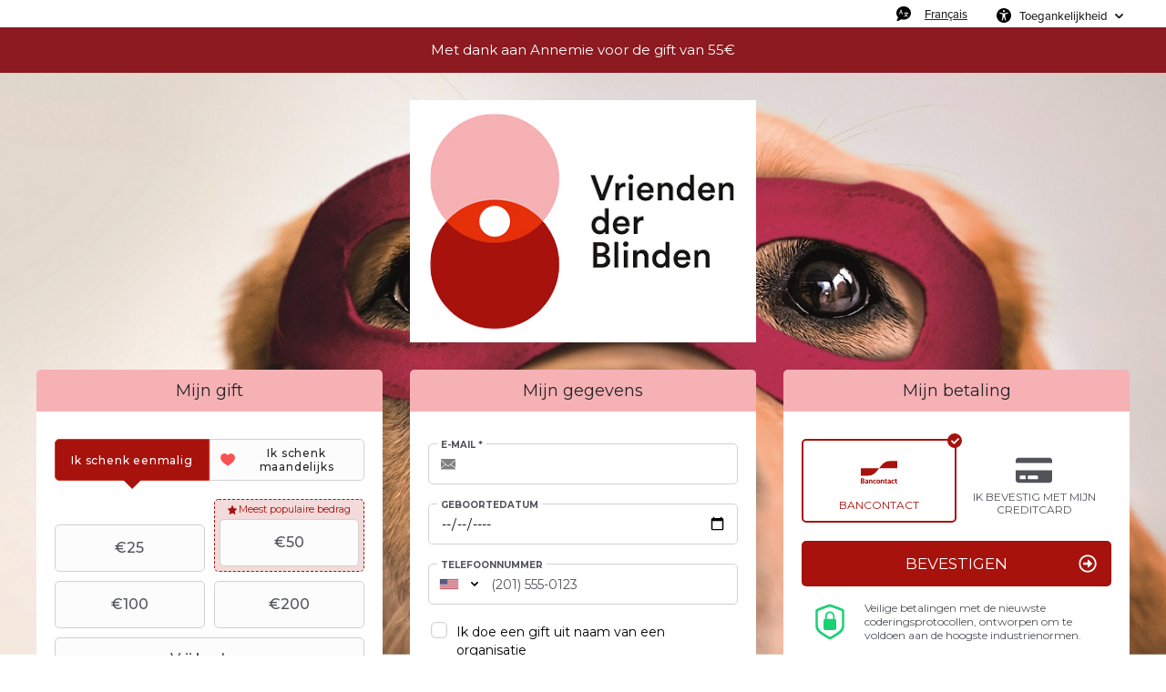

--- FILE ---
content_type: text/html;charset=UTF-8
request_url: https://iksteun.vriendenderblinden.org/dons/~mijn-donatie?_cv=1
body_size: 137705
content:
<!DOCTYPE html PUBLIC "-//W3C//DTD XHTML 1.0 Strict//EN" "http://www.w3.org/TR/xhtml1/DTD/xhtml1-strict.dtd">
<html xmlns="http://www.w3.org/1999/xhtml" xml:lang="nl_NL" lang="nl_NL">
<head>
<meta content="text/html; charset=UTF-8" http-equiv="content-type"/>
<title>Steun onze organisatie</title>
<meta name="description" content="Steun onze organisatie " />
<link type="text/css" href="https://iksteun.vriendenderblinden.org/themes/default/css/style_v2.css?hash=0bb9c864f817574922b301f24e909104" rel="stylesheet" />

<script type="text/javascript">
// <![CDATA[
 const cacheVersion = "2601";
var gamonitoring_previous_page = sessionStorage.getItem('gamonitoring_previous_page') || document.referrer || "https:\/\/iksteun.vriendenderblinden.org";
var gamonitoring_session_id = sessionStorage.getItem('gamonitoring_session_id') || String(Math.floor(Math.random() * 8999999999) + 1000000000)+'.'+String(Math.floor(Date.now()/1000));
var gamonitoring_v2_client_id = gamonitoring_session_id;
var gamonitoring_v2_session_id = gamonitoring_v2_client_id.replace(/^.*\./, '');

    var gamonitoring_sc = '';
    if(!sessionStorage.getItem('gamonitoring_session_id'))
        gamonitoring_sc = 'start';
    if(typeof(monitoringvga)=='undefined'){
        monitoringvga=1;
        monitoring_serialize=serialize=function(n){var e=[];for(var o in n)n.hasOwnProperty(o)&&n[o]&&e.push(encodeURIComponent(o)+"="+encodeURIComponent(n[o]));return e.join("&")};
        try{
            var head = document.getElementsByTagName('HEAD')[0];
            document.addEventListener('DOMContentLoaded', function(event) {
                

                    var monitoringparams = {z:Math.random(),cid:"iksteun.vriendenderblinden.org\/"+gamonitoring_session_id,dl:"https:\/\/iksteun.vriendenderblinden.org\/LAMAV\/b:steps\/cid=11",sc:gamonitoring_sc,dr:gamonitoring_previous_page,cd:"2026-01-31:05.16.39-697d82278408c",dt:window.location.host+'/'+"donations",ul:"nl-NL",ds:"web",};
                    var inputs = document.querySelectorAll('input[type=hidden][name=context_form_id]'), i;
                    
                    var link_v2 = document.createElement('link');
                    monitoringparams.cid = gamonitoring_v2_client_id;
                    monitoringparams.sid = gamonitoring_v2_session_id;
                                        link_v2.rel = 'stylesheet';
                    link_v2.type = 'text/css';
                    link_v2.href = 'https://monitoring.iraiser.eu/v2/check.css?'+monitoring_serialize(monitoringparams);
                    head.appendChild(link_v2);
                    var input_v2_client_id = document.createElement("input");
                    input_v2_client_id.setAttribute("type", "hidden");
                    input_v2_client_id.setAttribute("name", "private_monitoring_v2_client_id");
                    input_v2_client_id.setAttribute("value", gamonitoring_v2_client_id);
                    var input_v2_session_id = document.createElement("input");
                    input_v2_session_id.setAttribute("type", "hidden");
                    input_v2_session_id.setAttribute("name", "private_monitoring_v2_session_id");
                    input_v2_session_id.setAttribute("value", gamonitoring_v2_session_id);
                
                for (i = 0; i < inputs.length; ++i) {
                    inputs[i].parentNode.insertBefore(input_v2_client_id, inputs[i]);
                    inputs[i].parentNode.insertBefore(input_v2_session_id, inputs[i]);
                }
              });
            window.onerror = function (eventOrMessage, url, lineNumber, colNumber, error) {
                
                var monitoringerrorparams = {z:Math.random(),cid:"iksteun.vriendenderblinden.org\/"+gamonitoring_session_id,t:"event",ec:"JSError",ev:1,ea:"\/LAMAV\/b:steps\/cid=11\/",};
                
                if (!eventOrMessage) {
                    return;
                }
                if (typeof eventOrMessage !== 'string') {
                    error = eventOrMessage.error;
                    url = eventOrMessage.filename || eventOrMessage.fileName;
                    lineNumber = eventOrMessage.lineno || eventOrMessage.lineNumber;
                    colNumber = eventOrMessage.colno || eventOrMessage.columnNumber;
                    eventOrMessage = eventOrMessage.message || eventOrMessage.name || error.message || error.name;
                }
                if (error && error.stack) {
                    eventOrMessage = [eventOrMessage, '; Stack: ', error.stack, '.'].join('');
                }
                var jsFile = (/[^/]+\.js/i.exec(url || '') || [])[0] || 'inline',
                eventOrMessage = eventOrMessage.replace(/https?\:\/\/[^/]+/gi, '').replace(/[?&]context_form_[^ &]+/gi, '');
                stack = [eventOrMessage, ' > ' + jsFile, ':', lineNumber || '?', ':', colNumber || '?'].join('').substring(0,450);
                monitoringerrorparams.ea += jsFile;
                monitoringerrorparams.el = stack;
                
                    
                    monitoringerrorparams.cid = gamonitoring_v2_client_id;
                    monitoringerrorparams.sid = gamonitoring_v2_session_id;
                    var link_v2 = document.createElement('link');
                    link_v2.rel = 'stylesheet';
                    link_v2.type = 'text/css';
                    link_v2.href = 'https://monitoring.iraiser.eu/v2/error.css?'+monitoring_serialize(monitoringerrorparams);
                    head.appendChild(link_v2);
                
            }
        } catch (error) {console.error(error);}
        sessionStorage.setItem('gamonitoring_previous_page',gamonitoring_previous_page);
        sessionStorage.setItem('gamonitoring_session_id',gamonitoring_session_id);
    }

// ]]>
</script><script type="text/javascript" src="https://iksteun.vriendenderblinden.org/themes/default/js/jquery-1.11.2.min.js?hash=5790ead7ad3ba27397aedfa3d263b867" ></script>
<script type="text/javascript" src="https://iksteun.vriendenderblinden.org/themes/default/js/jquery.patch.min.js?hash=8c3155becb5ec93b830922ca82081911" ></script>
<script type="text/javascript" src="https://iksteun.vriendenderblinden.org/themes/default/js/jquery.cookie-1.0.min.js?hash=6f6ed3cd5486dbf3bb9143eea287a6a5" ></script>
<script type="text/javascript" src="https://iksteun.vriendenderblinden.org/themes/default/js/dnterrors.min.js?hash=963e9b559d6046553f6886a5d4b49b61" ></script>
<script type="text/javascript" src="https://iksteun.vriendenderblinden.org/themes/default/js/jquery.config.min.js?hash=aae7bb01c8a0e6da615dd41aaafab4b5" ></script>
<script type="text/javascript" src="https://iksteun.vriendenderblinden.org/themes/default/js/dynamic_form.min.js?hash=d0fa20a4d6821cc2aeba535277ff9b6e" ></script>
<script type="text/javascript" src="https://iksteun.vriendenderblinden.org/themes/default/js/step1.min.js?hash=2dbbe0f03193125659b547063129a168" ></script>
<script type="text/javascript" src="https://iksteun.vriendenderblinden.org/themes/default/js/step2.min.js?hash=0f75982f0b2e180e2ec2556454b7edb6" ></script>
<script type="text/javascript" src="https://iksteun.vriendenderblinden.org/themes/default/js/step3.min.js?hash=8b26e860453a72180e0218ba60bbe444" ></script>
<script type="text/javascript" src="https://iksteun.vriendenderblinden.org/themes/default/js/steps.min.js?hash=676a05ab0f7d16e826b07dfee858008a" ></script>
<script type="text/javascript" src="https://iksteun.vriendenderblinden.org/themes/default/js/payment_button.min.js?hash=b238dd83060ba9692f5ccd77a63835ac" ></script>
<script type="text/javascript" src="https://iksteun.vriendenderblinden.org/themes/default/js/iban-validator.min.js?hash=683493897ee764a5c9b485c6412e20d0" ></script>
<script type="text/javascript" src="https://iksteun.vriendenderblinden.org/themes/default/js/jquery.ir-priceinput.min.js?hash=07482ff72021c2c53278074abe52347f" ></script>
<script type="text/javascript" src="https://iksteun.vriendenderblinden.org/themes/default/js/common.min.js?hash=735eaf678c23f50f35606e522ee0a175" ></script>
<script type="text/javascript">
// <![CDATA[
                 old_console_log = console.log;
                if(typeof $.cookie == 'undefined' || !$.cookie('DntManager')){
                    console.log = function(){};
                }
                if(typeof(String.prototype.replaceAll) == 'undefined') String.prototype.replaceAll = String.prototype.replace;
var ira_form_version = 'b';
Common.price_pattern = "\u20ac1,22"
Common.price_default_currency = "EUR"
Common.price_campaign_currency = "EUR"
Common.price_currencies = {"EUR":"\u20ac","USD":"$","AED":"DH","AFN":"AFN","ALL":"Lek","AMD":"AMD","ANG":"ANG","AOA":"Kz","ARS":"$","AUD":"$","AWG":"AWG","AZN":"AZN","BAM":"KM","BBD":"BBD","BDT":"\u09f3","BGN":"\u043b\u0432","BHD":".\u062f.\u0628 ","BIF":"BIF","BMD":"BMD","BND":"B$","BOB":"BOB","BRL":"R$","BSD":"BSD","BTC":"BTC","BTN":"BTN","BWP":"BWP","BYN":"BYN","BYR":"p.","BZD":"BZD","CAD":"$","CDF":"CDF","CHF":"CHF","CLF":"CLF","CLP":"$","CNY":"CN\u00a5","COP":"$","CRC":"CRC","CUC":"CUC","CUP":"CUP","CVE":"CVE","CYP":"\u00a3","CZK":"K\u010d","DJF":"DJF","DKK":"DKK","DOP":"DOP","DZD":"D.A.","EGP":"E\u00a3","ERN":"ERN","ETB":"ETB","FJD":"FJD","FKP":"FKP","GBP":"\u00a3","GEL":"GEL","GGP":"GGP","GHS":"GH\u20b5","GIP":"GIP","GMD":"GMD","GNF":"GNF","GTQ":"Q","GYD":"GYD","HKD":"$","HNL":"HNL","HRK":"kn","HTG":"HTG","HUF":"Ft","IDR":"Rp","ILS":"\u20aa","IMP":"IMP","INR":"\u20b9","IQD":"\u062f.\u0639","IRR":"IRR","ISK":"kr","JEP":"JEP","JMD":"JMD","JOD":"\u062f.\u0623","JPY":"\u00a5","KES":"KES","KGS":"KGS","KHR":"KHR","KMF":"KMF","KPW":"KPW","KRW":"\u20a9","KWD":"\u062f.\u0643 ","KYD":"KYD","KZT":"KZT","LAK":"LAK","LBP":"\u0644.\u0644.","LKR":"LKR","LRD":"LRD","LSL":"LSL","LTL":"LTL","LVL":"LVL","LYD":"LYD","MAD":"\u062f.\u0645","MDL":"MDL","MGA":"MGA","MKD":"\u0434\u0435\u043d","MMK":"MMK","MNT":"MNT","MOP":"MOP","MRO":"MRO","MUR":"MUR","MVR":"MVR","MWK":"MWK","MXN":"MX$","MYR":"RM","MZN":"MZN","NAD":"NAD","NGN":"\u20a6","NIO":"NIO","NOK":"kr","NPR":"NPR","NZD":"$","OMR":"\u0631.\u0639.","PAB":"PAB","PEN":"S\/.","PGK":"PGK","PHP":"\u20b1","PKR":"\u20a8","PLN":"z\u0142","PYG":"Gs","QAR":"QR","RON":"RON","RSD":"RSD","RUB":"\u0440\u0443\u0431","RWF":"RF","SAR":"SR","SBD":"SBD","SCR":"SCR","SDG":"SDG","SEK":"kr","SGD":"$","SHP":"SHP","SLL":"SLL","SOS":"SOS","SRD":"SRD","STD":"STD","SVC":"SVC","SYP":"SYP","SZL":"SZL","THB":"\u0e3f","TJS":"TJS","TMT":"TMT","TND":"DT","TOP":"TOP","TRY":"\u20ba","TTD":"TTD","TWD":"TWD","TZS":"TZS","UAH":"\u20b4","UGX":"UGX","UYU":"$U","UZS":"UZS","VEF":"VEF","VES":"Bs. S","VND":"\u20ab","VUV":"VUV","WST":"WST","XAF":"FCFA","XAG":"XAG","XAU":"XAU","XCD":"XCD","XDR":"XDR","XOF":"CFA","XPF":"XPF","YER":"YER","ZAR":"R","ZMK":"ZMK","ZMW":"ZK","ZWL":"ZWL"}
Common.price_rates = {"AED":4.273079,"AFN":76.793491,"ALL":96.581105,"AMD":443.550977,"ANG":2.083197,"AOA":1066.961964,"ARS":1708.658487,"AUD":1.74092,"AWG":2.095817,"AZN":1.978666,"BAM":1.954414,"BBD":2.343938,"BDT":142.208557,"BGN":1.939258,"BHD":0.438596,"BIF":3444.228303,"BMD":1.163535,"BND":1.497026,"BOB":8.059251,"BRL":6.24085,"BSD":1.163875,"BTC":1.2915875e-5,"BTN":104.814682,"BWP":15.614861,"BYN":3.407684,"BYR":22805.286137,"BZD":2.34053,"CAD":1.614969,"CDF":2635.406675,"CHF":0.931648,"CLF":0.026557,"CLP":1041.771219,"CNY":8.125838,"CNH":8.113347,"COP":4320.461459,"CRC":578.687201,"CUC":1.163535,"CUP":30.833678,"CVE":110.1864,"CZK":24.270755,"DJF":207.242166,"DKK":7.472594,"DOP":74.096826,"DZD":151.405083,"EGP":55.012655,"ERN":17.453025,"ETB":180.93793,"EUR":1,"FJD":2.649892,"FKP":0.866066,"GBP":0.867345,"GEL":3.124076,"GGP":0.866066,"GHS":12.4761,"GIP":0.866066,"GMD":85.52061,"GNF":10186.733422,"GTQ":8.923596,"GYD":243.446341,"HKD":9.068999,"HNL":30.689976,"HRK":7.532031,"HTG":152.420618,"HUF":385.770299,"IDR":19599.9799,"ILS":3.671942,"IMP":0.866066,"INR":104.895648,"IQD":1524.60589,"IRR":49013.912353,"ISK":147.19901,"JEP":0.866066,"JMD":184.299324,"JOD":0.824925,"JPY":183.794303,"KES":150.037961,"KGS":101.743575,"KHR":4673.666099,"KMF":491.591873,"KPW":1047.208399,"KRW":1696.713226,"KWD":0.357938,"KYD":0.969808,"KZT":594.50847,"LAK":25157.054533,"LBP":104215.559147,"LKR":359.784898,"LRD":208.900983,"LSL":19.260843,"LTL":3.435616,"LVL":0.70381,"LYD":6.312524,"MAD":10.747433,"MDL":19.725929,"MGA":5396.150724,"MKD":61.509845,"MMK":2443.437431,"MNT":4142.075329,"MOP":9.344934,"MRU":46.410893,"MUR":54.349108,"MVR":17.976729,"MWK":2017.960513,"MXN":20.9326,"MYR":4.739664,"MZN":74.349243,"NAD":19.260843,"NGN":1658.538031,"NIO":42.829448,"NOK":11.757294,"NPR":167.703092,"NZD":2.03084,"OMR":0.447384,"PAB":1.16377,"PEN":3.914008,"PGK":4.965458,"PHP":68.94468,"PKR":325.769716,"PLN":4.210461,"PYG":7701.5393,"QAR":4.242592,"RON":5.088607,"RSD":117.322673,"RUB":92.006098,"RWF":1696.190044,"SAR":4.363775,"SBD":9.455917,"SCR":16.696767,"SDG":699.862327,"SEK":10.734424,"SGD":1.498011,"SHP":0.872953,"SLE":28.043213,"SLL":24398.751593,"SOS":663.929248,"SRD":44.436566,"STD":24082.825477,"STN":24.482536,"SVC":10.182736,"SYP":12868.202553,"SZL":19.255182,"THB":36.533806,"TJS":10.834671,"TMT":4.084008,"TND":3.407084,"TOP":2.801514,"TRY":50.199325,"TTD":7.899365,"TWD":36.763097,"TZS":2905.923858,"UAH":50.196493,"UGX":4190.029101,"USD":1.163535,"UYU":45.30768,"UZS":14091.947687,"VES":362.489494,"VND":30566.064634,"VUV":140.641909,"WST":3.229326,"XAF":655.489415,"XAG":0.014783,"XAU":0.000259,"XCD":3.144511,"XCG":2.097404,"XDR":0.814816,"XOF":655.489415,"XPF":119.331742,"YER":277.444752,"ZAR":19.206257,"ZMK":10473.214203,"ZMW":22.547916,"ZWL":374.657798,"CYP":1.7086,"SSP":633.704955,"VEF":3902666.416477}
Common.price_currency_position = "left"
Common.price_frequency_texts = {"once":"Ik schenk eenmalig","regular":"Ik schenk maandelijks"}
Common.campaign_default_frequency = "once"
Step1.tax_reduction_rates =    {"ir":[30,0],"isf":[75,0],"corp":[60],"custom1":[45],"custom2":[]};
Step1.tax_reduction_ceils =    {"ir":[408130],"isf":[50000],"corp":[],"custom1":[],"custom2":[]};
Step1.tax_reduction_notices =  {"ir":"ten belope van 10% van het belastbaar inkomen","isf":"","corp":"ten belope van 5\u2030 van de omzet","custom1":"","custom2":""};
Step1.tax_reduction_triggers = {"ir":"40","isf":"0","corp":"0","custom1":"0","custom2":"0"};
Step1.active_tax_reduction = 1;
Step1.adapt_tax_bloc = false;
Step1.tax_info = "Uw gift kost u in werkelijkheid slechts <strong><span class='price'><data class='price_currency'>\u20ac<\/data><data class='price_amount'>%s<\/data><\/span><\/strong> na een fiscale aftrek (<span class='price'><data class='price_currency'>\u20ac<\/data><data class='price_amount'>%d<\/data><\/span>[notice]).";
Step1.is_french_isf = 0;
Step1.is_tipping_campaign = 0;

Step1.amount_equivalences = {"once":[],"regular":[]}
Step1.decimal_sep = ",";
Step1.min_once_amount = 0;
Step1.max_once_amount = 10000;
Step1.min_regular_amount = 0;
Step1.max_regular_amount = 10000;
DntErrors.errorMsg.errors = "%s Wilt u alstublieft de onderstaande gegevens nog invullen";
DntErrors.errorMsg.error = "Wilt u alstublieft de onderstaande gegevens nog invullen";
DntErrors.errorMsg.choose_amount = "Wilt u alstublieft een bedrag voor uw gift kiezen";
DntErrors.errorMsg.min_once_amount = "het minimaal aanvaarde minimum bedrag is  {min_amount_with_currency}";
DntErrors.errorMsg.max_once_amount = "Uw gift mag niet hoger zijn dan  {max_amount_with_currency}";
DntErrors.errorMsg.min_regular_amount = "het minimaal aanvaarde minimum bedrag is  {min_amount_with_currency}";
DntErrors.errorMsg.max_regular_amount = "Uw gift mag niet hoger zijn dan  {max_amount_with_currency}";
DntErrors.errorMsg.errors = "%s Wilt u alstublieft de onderstaande gegevens nog invullen";
DntErrors.errorMsg.error = "Wilt u alstublieft de onderstaande gegevens nog invullen";
DntErrors.errorMsg.qualification = "Het veld '%s' is verplicht";
DntErrors.errorMsg.firstname = "Gelieve uw voornaam in te vullen";
DntErrors.errorMsg.lastname = "Gelieve uw achternaam in te voeren";
DntErrors.errorMsg.email = "Gelieve een geldig e-mailadres in te vullen";
DntErrors.errorMsg.company = "De bedrijfsnaam mag niet langer zijn dan 70 tekens";
DntErrors.errorMsg.company_siren = "De SIRENE is leeg of ongeldig";
DntErrors.errorMsg.company_status = "De rechtsvorm is leeg of onbekend";
DntErrors.errorMsg.address1 = "Je hebt je adres niet ingevuld";
DntErrors.errorMsg.postcode = "Voer uw postcode in (maximaal 10 tekens)";
DntErrors.errorMsg.city = "Je hebt je woonplaats niet ingevuld";
DntErrors.errorMsg.civility = "Selecteer uw titel";
DntErrors.errorMsg.errors = "%s Wilt u alstublieft de onderstaande gegevens nog invullen";
DntErrors.errorMsg.error = "Wilt u alstublieft de onderstaande gegevens nog invullen";
DntErrors.errorMsg.cardtype = "Kies uw type creditcard";
DntErrors.errorMsg.cardnumber = "Vul de cijfers van uw creditcard correct in";
DntErrors.errorMsg.cardscode = DntErrors.errorMsg.scode = "Vul de cijfers van de CVC-code op de keerzijde van uw creditcard correct in";
DntErrors.errorMsg.cardmonth = "Kies de maand waarin uw creditcard vervalt";
DntErrors.errorMsg.cardyear = "Kies het jaar waarin uw creditcard vervalt";
DntErrors.errorMsg.gocardless = "Deze betalingsmethode houdt een bedrag lager dan \u20ac 5000 in. Graag het bedrag verlagen of een ander betaalmethode kiezen";

Step2.failed_dnt_url = "/index.php?module=donations&action=xhr:attemptSave";
form_context_lang = "nl_NL";
form_context_cid = "11";

Step3.alert_msg = "";
Step3.modal_qualif = "0";
Step3.modal_qualif_url = "/index.php?module=donations&action=default:modalQualification";
Step3.modal_save_card = "0";
Step3.modal_save_card_url = "/index.php?module=donations&action=default:modalSaveCard";
Step3.modal_save_card_set_url = "/index.php?context_form_id=form_cached_2026-01-31.05:16:39_697d822783e231.56227914&module=donations&action=default:setSaveCard";

Step3.cards_mastercard_length=16;
Step3.cards_mastercard_cvvlength=3;
Step3.cards_mastercard_hasalias=1;
Step3.cards_visa_length=16;
Step3.cards_visa_cvvlength=3;
Step3.cards_visa_hasalias=1;


$(document).ready(function() {
    Step1.init();
    Step2.init();
    Steps.init();
    Steps.submit();
    
});

organisation_name = "Vrienden der Blinden";
try{ var ira_context_infos = {"form_id":"form_cached_2026-01-31.05:16:39_697d822783e231.56227914","campaign":"11","version":"b","lang":"nl_NL","amount":{"amount":"0","amount_donation":"0","frequency":"once","free_amount":false,"currency":"EUR","log":"Context initialization in onDntEntryPoint()"},"reserved":"[]","affectation":null,"_cpn_name_":"dons"}; console.warn(ira_context_infos); }catch(err){}
                try{
                    $.cookie('dnt_coords',null,{'path':'/','domain':'.iksteun.vriendenderblinden.org'});
                }catch(err){}
                $(document).ready(function() {
                    try{
                        var context_form_input = $("input[name='context_form_id']");
                        if(context_form_input){
                            var context_form_val = context_form_input.val();
                            if(!context_form_val || context_form_val == 'form_cached'){
                                context_form_input.val("form_cached_"+Math.floor(Math.random() * 1000000000));
                            }
                        }
                        if(typeof ira_form_version != 'undefined'){
                            $('input[name=lang]').after( $('<input type="hidden" name="form_version" />').val(ira_form_version) );
                        }
                        var dnt_amount = {"amount":"0","amount_donation":"0","frequency":"once","free_amount":false,"currency":"EUR","log":"Context initialization in onDntEntryPoint()"};
                        if(typeof Step1 != 'undefined' && dnt_amount){
                            Step1.initValues(dnt_amount);
                        }
                     }catch(err){}
                });
// ]]>
</script><meta name="viewport" content="width=device-width" />
<link rel="canonical" href="https://iksteun.vriendenderblinden.org/~share?cid=11&lang=nl_NL" />
<style type="text/css">
    .regularblock {
        display:none;
    }



body {
    background:  url(/cdn.iraiser.eu/RTCV4ex5K2HWuI65RIOSCg==/default/origin/1645089376-sans-titre43b5c-JulienBauduin.jpg);    
}

#header {
        }

</style>

<link rel="icon" href="/cdn.iraiser.eu/RTCV4ex5K2HWuI65RIOSCg==/default/origin/faviconADA.png">
<script type='text/javascript'>
    optionsGlobal = {"active_theme":"1","version":"4","font":"Montserrat","font_title":"Montserrat","fontsize":"","wedge":"5","--body-background-color":"#FFFFFF","donation_grid":"1","purchase_grid":"2","widgets_footer":"1","security_info_new":"1","hide_mobile_widget":"1","logo_position":"2","live_counter_map_sum":"","live_counter_map_count":"","widgets_progress_bar_currency":"","widgets_color_progress_bar_goal":"#F6B1B5","widgets_progress_bar_goal":"","widgets_progress_bar_add_amount":"","widgets_progress_bar_add_donors":"","widgets_progress_bar_promt_amount":"","widgets_progress_bar_text_fr_FR":"","widgets_progress_bar_text_nl_NL":"","widgets_last_donors":"true","widgets_color_last_donors":"#8C1A20","widgets_last_donors_filter":"50","widgets_last_donors_text_fr_FR":"$n vient de faire un don de $a\u20ac, merci !","widgets_last_donors_text_nl_NL":"Met dank aan $n voor de gift van $a\u20ac","widgets_color_cookies_banner":"#F6B1B5","widgets_cookies_banner_text_fr_FR":"","widgets_cookies_banner_text_nl_NL":"","widgets_cookies_banner_button_fr_FR":"","widgets_cookies_banner_button_nl_NL":"","widgets_most_popular_once":"true","widgets_most_popular_once_amount":"50","widgets_most_popular_once_title_fr_FR":"Montant le plus populaire","widgets_most_popular_once_title_nl_NL":"Meest populaire bedrag","widgets_most_popular_once_text_fr_FR":"","widgets_most_popular_once_text_nl_NL":"","widgets_most_popular_regular":"true","widgets_most_popular_regular_amount":"10","widgets_most_popular_regular_title_fr_FR":"Montant le plus populaire","widgets_most_popular_regular_title_nl_NL":"Meest populaire bedrag","widgets_most_popular_regular_text_fr_FR":"","widgets_most_popular_regular_text_nl_NL":"","--main-action-color":"#A7120D","--main-action-color-lighter":"#cc3b28","--description-color":"#A7120D","--information-color":"#F6B1B5","--column-background-color":"#FFFFFF","--banner-color":"#A7120D","--banner-color-darker":"#5b0000"};
    optionsCampaign = "";
    campaign_id = "11";
    context_lang = "nl_NL";
    campaign_stats = {"count":"294","sum":"2310000","min":"100","max":"107000","avg":"78.57","progress":"100","last_donators":[{"firstname":"Luc","total":"10700","currency":"EUR","date":"2026-01-05 14:42:00","campaign":"11","city":"LOMPREZ (WELLIN)","message":"","avatar":""},{"firstname":"Annie","total":"500","currency":"EUR","date":"2026-01-05 03:30:00","campaign":"11","city":"WALHAIN-SAINT-PAUL","message":"","avatar":""},{"firstname":"Annemie","total":"5500","currency":"EUR","date":"2026-01-01 13:50:00","campaign":"11","city":"AARTSELAAR","message":"","avatar":""},{"firstname":"georgette","total":"5000","currency":"EUR","date":"2026-01-01 10:20:00","campaign":"11","city":"OOSTROZEBEKE","message":"","avatar":""},{"firstname":"Marc","total":"10700","currency":"EUR","date":"2025-12-31 16:29:00","campaign":"11","city":"UCCLE","message":"","avatar":""},{"firstname":"Marie-Paule","total":"5350","currency":"EUR","date":"2025-12-31 11:33:00","campaign":"11","city":"QUAREGNON","message":"","avatar":""},{"firstname":"Sven","total":"5350","currency":"EUR","date":"2025-12-30 23:28:00","campaign":"11","city":"GENT (WONDELGEM)","message":"","avatar":""},{"firstname":"Teresa","total":"4300","currency":"EUR","date":"2025-12-30 16:51:00","campaign":"11","city":"LA LOUVI\u00e8RE","message":"","avatar":""},{"firstname":"simon","total":"5350","currency":"EUR","date":"2025-12-30 11:09:00","campaign":"11","city":"ZEMST","message":"","avatar":""},{"firstname":"Georges","total":"4300","currency":"EUR","date":"2025-12-29 15:43:00","campaign":"11","city":"BELGRADE","message":"","avatar":""},{"firstname":"Francis","total":"5250","currency":"EUR","date":"2025-12-29 02:15:00","campaign":"11","city":"BRUXELLES","message":"","avatar":""},{"firstname":"Marc","total":"5350","currency":"EUR","date":"2025-12-25 21:09:00","campaign":"11","city":"ROSSIGNOL","message":"","avatar":""},{"firstname":"Serge","total":"5350","currency":"EUR","date":"2025-12-24 17:34:00","campaign":"11","city":"FROYENNES","message":"","avatar":""},{"firstname":"CHRISTOPHE","total":"15000","currency":"EUR","date":"2025-12-22 22:54:00","campaign":"11","city":"CUESMES","message":"","avatar":""},{"firstname":"Claudine","total":"5350","currency":"EUR","date":"2025-12-21 12:07:00","campaign":"11","city":"BRUXELLES","message":"","avatar":""},{"firstname":"Cora","total":"5350","currency":"EUR","date":"2025-12-20 17:35:00","campaign":"11","city":"ZEDELGEM","message":"","avatar":""},{"firstname":"Annie","total":"500","currency":"EUR","date":"2025-12-05 03:30:00","campaign":"11","city":"WALHAIN-SAINT-PAUL","message":"","avatar":""},{"firstname":"Baudouin","total":"2700","currency":"EUR","date":"2025-11-24 11:14:00","campaign":"11","city":"LA HULPE","message":"","avatar":""},{"firstname":"SABINE","total":"4300","currency":"EUR","date":"2025-11-24 09:29:00","campaign":"11","city":"IXELLES","message":"","avatar":""},{"firstname":"Martin","total":"5350","currency":"EUR","date":"2025-11-21 17:24:00","campaign":"11","city":"LOPPEM","message":"","avatar":""},{"firstname":"Joris","total":"10500","currency":"EUR","date":"2025-11-20 11:18:00","campaign":"11","city":"BLANKENBERGE","message":"","avatar":""},{"firstname":"Encetera BV","total":"10700","currency":"EUR","date":"2025-11-18 17:01:00","campaign":"11","city":"MALDEGEM","message":"","avatar":""},{"firstname":"G\u00e9rard","total":"10700","currency":"EUR","date":"2025-11-17 12:15:00","campaign":"11","city":"BRAINE L'ALLEUD","message":"","avatar":""},{"firstname":"Anne Marie","total":"4300","currency":"EUR","date":"2025-11-14 19:21:00","campaign":"11","city":"RIXENSART","message":"","avatar":""},{"firstname":"Fabienne","total":"10000","currency":"EUR","date":"2025-11-12 19:52:00","campaign":"11","city":"IEPER","message":"","avatar":""},{"firstname":"Eric","total":"4000","currency":"EUR","date":"2025-11-12 11:27:00","campaign":"11","city":"DENDERMONDE","message":"","avatar":""},{"firstname":"Francis","total":"5350","currency":"EUR","date":"2025-11-11 16:58:00","campaign":"11","city":"VELTEM - BEISEM","message":"","avatar":""},{"firstname":"Wilfried","total":"5350","currency":"EUR","date":"2025-11-10 07:58:00","campaign":"11","city":"KAPELLEN","message":"","avatar":""},{"firstname":"ANNE","total":"5350","currency":"EUR","date":"2025-11-09 09:55:00","campaign":"11","city":"KOBBEGEM","message":"","avatar":""},{"firstname":"marleen","total":"4000","currency":"EUR","date":"2025-11-07 15:55:00","campaign":"11","city":"BRASSCHAAT","message":"","avatar":""},{"firstname":"Mike","total":"5350","currency":"EUR","date":"2025-11-06 17:40:00","campaign":"11","city":"MORTSEL","message":"","avatar":""},{"firstname":"Annie","total":"500","currency":"EUR","date":"2025-11-05 03:30:00","campaign":"11","city":"WALHAIN-SAINT-PAUL","message":"","avatar":""},{"firstname":"Ana\u00efs","total":"10700","currency":"EUR","date":"2025-10-30 17:56:00","campaign":"11","city":"DEINZE","message":"","avatar":""},{"firstname":"monique","total":"5350","currency":"EUR","date":"2025-10-12 16:22:00","campaign":"11","city":"VILLERS-LA-VILLE","message":"","avatar":""},{"firstname":"S\u00e9verine","total":"4000","currency":"EUR","date":"2025-10-12 15:04:00","campaign":"11","city":"GEMBLOUX","message":"","avatar":""},{"firstname":"Annie","total":"500","currency":"EUR","date":"2025-10-05 04:30:00","campaign":"11","city":"WALHAIN-SAINT-PAUL","message":"","avatar":""},{"firstname":"Louis","total":"1000","currency":"EUR","date":"2025-09-15 21:01:00","campaign":"11","city":"NALINNES","message":"","avatar":""},{"firstname":"DIRK","total":"5350","currency":"EUR","date":"2025-09-06 11:57:00","campaign":"11","city":"BRAINE L'ALLEUD","message":"","avatar":""},{"firstname":"Annie","total":"500","currency":"EUR","date":"2025-09-05 04:30:00","campaign":"11","city":"WALHAIN-SAINT-PAUL","message":"","avatar":""},{"firstname":"Adrien","total":"10700","currency":"EUR","date":"2025-08-26 07:12:00","campaign":"11","city":"ATH","message":"","avatar":""},{"firstname":"Annie","total":"500","currency":"EUR","date":"2025-08-05 04:30:00","campaign":"11","city":"WALHAIN-SAINT-PAUL","message":"","avatar":""},{"firstname":"Jacqueline","total":"1050","currency":"EUR","date":"2025-08-05 04:30:00","campaign":"11","city":"WELLIN","message":"","avatar":""},{"firstname":"andre","total":"10700","currency":"EUR","date":"2025-07-11 12:19:00","campaign":"11","city":"JUMET","message":"","avatar":""},{"firstname":"Elsy","total":"5350","currency":"EUR","date":"2025-07-07 08:42:00","campaign":"11","city":"LEUVEN","message":"","avatar":""},{"firstname":"Annie","total":"500","currency":"EUR","date":"2025-07-05 04:30:00","campaign":"11","city":"WALHAIN-SAINT-PAUL","message":"","avatar":""},{"firstname":"Jacqueline","total":"1050","currency":"EUR","date":"2025-07-05 04:30:00","campaign":"11","city":"WELLIN","message":"","avatar":""},{"firstname":"Karel","total":"5350","currency":"EUR","date":"2025-06-25 09:11:00","campaign":"11","city":"NINOVE","message":"","avatar":""},{"firstname":"Anne-Fran\u00e7oise","total":"5000","currency":"EUR","date":"2025-06-23 13:56:00","campaign":"11","city":"RIXENSART","message":"","avatar":""},{"firstname":"Fabienne","total":"4300","currency":"EUR","date":"2025-06-22 12:16:00","campaign":"11","city":"FOREST","message":"","avatar":""},{"firstname":"Annie","total":"500","currency":"EUR","date":"2025-06-05 20:11:00","campaign":"11","city":"WALHAIN-SAINT-PAUL","message":"","avatar":""}],"date_cache":"2026-01-31"};
    campaign_stats_last_donators = [{"firstname":"Luc","total":"10700","currency":"EUR","date":"2026-01-05 14:42:00","campaign":"11","city":"LOMPREZ (WELLIN)","message":"","avatar":""},{"firstname":"Annie","total":"500","currency":"EUR","date":"2026-01-05 03:30:00","campaign":"11","city":"WALHAIN-SAINT-PAUL","message":"","avatar":""},{"firstname":"Annemie","total":"5500","currency":"EUR","date":"2026-01-01 13:50:00","campaign":"11","city":"AARTSELAAR","message":"","avatar":""},{"firstname":"georgette","total":"5000","currency":"EUR","date":"2026-01-01 10:20:00","campaign":"11","city":"OOSTROZEBEKE","message":"","avatar":""},{"firstname":"Marc","total":"10700","currency":"EUR","date":"2025-12-31 16:29:00","campaign":"11","city":"UCCLE","message":"","avatar":""},{"firstname":"Marie-Paule","total":"5350","currency":"EUR","date":"2025-12-31 11:33:00","campaign":"11","city":"QUAREGNON","message":"","avatar":""},{"firstname":"Sven","total":"5350","currency":"EUR","date":"2025-12-30 23:28:00","campaign":"11","city":"GENT (WONDELGEM)","message":"","avatar":""},{"firstname":"Teresa","total":"4300","currency":"EUR","date":"2025-12-30 16:51:00","campaign":"11","city":"LA LOUVI\u00e8RE","message":"","avatar":""},{"firstname":"simon","total":"5350","currency":"EUR","date":"2025-12-30 11:09:00","campaign":"11","city":"ZEMST","message":"","avatar":""},{"firstname":"Georges","total":"4300","currency":"EUR","date":"2025-12-29 15:43:00","campaign":"11","city":"BELGRADE","message":"","avatar":""},{"firstname":"Francis","total":"5250","currency":"EUR","date":"2025-12-29 02:15:00","campaign":"11","city":"BRUXELLES","message":"","avatar":""},{"firstname":"Marc","total":"5350","currency":"EUR","date":"2025-12-25 21:09:00","campaign":"11","city":"ROSSIGNOL","message":"","avatar":""},{"firstname":"Serge","total":"5350","currency":"EUR","date":"2025-12-24 17:34:00","campaign":"11","city":"FROYENNES","message":"","avatar":""},{"firstname":"CHRISTOPHE","total":"15000","currency":"EUR","date":"2025-12-22 22:54:00","campaign":"11","city":"CUESMES","message":"","avatar":""},{"firstname":"Claudine","total":"5350","currency":"EUR","date":"2025-12-21 12:07:00","campaign":"11","city":"BRUXELLES","message":"","avatar":""},{"firstname":"Cora","total":"5350","currency":"EUR","date":"2025-12-20 17:35:00","campaign":"11","city":"ZEDELGEM","message":"","avatar":""},{"firstname":"Annie","total":"500","currency":"EUR","date":"2025-12-05 03:30:00","campaign":"11","city":"WALHAIN-SAINT-PAUL","message":"","avatar":""},{"firstname":"Baudouin","total":"2700","currency":"EUR","date":"2025-11-24 11:14:00","campaign":"11","city":"LA HULPE","message":"","avatar":""},{"firstname":"SABINE","total":"4300","currency":"EUR","date":"2025-11-24 09:29:00","campaign":"11","city":"IXELLES","message":"","avatar":""},{"firstname":"Martin","total":"5350","currency":"EUR","date":"2025-11-21 17:24:00","campaign":"11","city":"LOPPEM","message":"","avatar":""},{"firstname":"Joris","total":"10500","currency":"EUR","date":"2025-11-20 11:18:00","campaign":"11","city":"BLANKENBERGE","message":"","avatar":""},{"firstname":"Encetera BV","total":"10700","currency":"EUR","date":"2025-11-18 17:01:00","campaign":"11","city":"MALDEGEM","message":"","avatar":""},{"firstname":"G\u00e9rard","total":"10700","currency":"EUR","date":"2025-11-17 12:15:00","campaign":"11","city":"BRAINE L'ALLEUD","message":"","avatar":""},{"firstname":"Anne Marie","total":"4300","currency":"EUR","date":"2025-11-14 19:21:00","campaign":"11","city":"RIXENSART","message":"","avatar":""},{"firstname":"Fabienne","total":"10000","currency":"EUR","date":"2025-11-12 19:52:00","campaign":"11","city":"IEPER","message":"","avatar":""},{"firstname":"Eric","total":"4000","currency":"EUR","date":"2025-11-12 11:27:00","campaign":"11","city":"DENDERMONDE","message":"","avatar":""},{"firstname":"Francis","total":"5350","currency":"EUR","date":"2025-11-11 16:58:00","campaign":"11","city":"VELTEM - BEISEM","message":"","avatar":""},{"firstname":"Wilfried","total":"5350","currency":"EUR","date":"2025-11-10 07:58:00","campaign":"11","city":"KAPELLEN","message":"","avatar":""},{"firstname":"ANNE","total":"5350","currency":"EUR","date":"2025-11-09 09:55:00","campaign":"11","city":"KOBBEGEM","message":"","avatar":""},{"firstname":"marleen","total":"4000","currency":"EUR","date":"2025-11-07 15:55:00","campaign":"11","city":"BRASSCHAAT","message":"","avatar":""},{"firstname":"Mike","total":"5350","currency":"EUR","date":"2025-11-06 17:40:00","campaign":"11","city":"MORTSEL","message":"","avatar":""},{"firstname":"Annie","total":"500","currency":"EUR","date":"2025-11-05 03:30:00","campaign":"11","city":"WALHAIN-SAINT-PAUL","message":"","avatar":""},{"firstname":"Ana\u00efs","total":"10700","currency":"EUR","date":"2025-10-30 17:56:00","campaign":"11","city":"DEINZE","message":"","avatar":""},{"firstname":"monique","total":"5350","currency":"EUR","date":"2025-10-12 16:22:00","campaign":"11","city":"VILLERS-LA-VILLE","message":"","avatar":""},{"firstname":"S\u00e9verine","total":"4000","currency":"EUR","date":"2025-10-12 15:04:00","campaign":"11","city":"GEMBLOUX","message":"","avatar":""},{"firstname":"Annie","total":"500","currency":"EUR","date":"2025-10-05 04:30:00","campaign":"11","city":"WALHAIN-SAINT-PAUL","message":"","avatar":""},{"firstname":"Louis","total":"1000","currency":"EUR","date":"2025-09-15 21:01:00","campaign":"11","city":"NALINNES","message":"","avatar":""},{"firstname":"DIRK","total":"5350","currency":"EUR","date":"2025-09-06 11:57:00","campaign":"11","city":"BRAINE L'ALLEUD","message":"","avatar":""},{"firstname":"Annie","total":"500","currency":"EUR","date":"2025-09-05 04:30:00","campaign":"11","city":"WALHAIN-SAINT-PAUL","message":"","avatar":""},{"firstname":"Adrien","total":"10700","currency":"EUR","date":"2025-08-26 07:12:00","campaign":"11","city":"ATH","message":"","avatar":""},{"firstname":"Annie","total":"500","currency":"EUR","date":"2025-08-05 04:30:00","campaign":"11","city":"WALHAIN-SAINT-PAUL","message":"","avatar":""},{"firstname":"Jacqueline","total":"1050","currency":"EUR","date":"2025-08-05 04:30:00","campaign":"11","city":"WELLIN","message":"","avatar":""},{"firstname":"andre","total":"10700","currency":"EUR","date":"2025-07-11 12:19:00","campaign":"11","city":"JUMET","message":"","avatar":""},{"firstname":"Elsy","total":"5350","currency":"EUR","date":"2025-07-07 08:42:00","campaign":"11","city":"LEUVEN","message":"","avatar":""},{"firstname":"Annie","total":"500","currency":"EUR","date":"2025-07-05 04:30:00","campaign":"11","city":"WALHAIN-SAINT-PAUL","message":"","avatar":""},{"firstname":"Jacqueline","total":"1050","currency":"EUR","date":"2025-07-05 04:30:00","campaign":"11","city":"WELLIN","message":"","avatar":""},{"firstname":"Karel","total":"5350","currency":"EUR","date":"2025-06-25 09:11:00","campaign":"11","city":"NINOVE","message":"","avatar":""},{"firstname":"Anne-Fran\u00e7oise","total":"5000","currency":"EUR","date":"2025-06-23 13:56:00","campaign":"11","city":"RIXENSART","message":"","avatar":""},{"firstname":"Fabienne","total":"4300","currency":"EUR","date":"2025-06-22 12:16:00","campaign":"11","city":"FOREST","message":"","avatar":""},{"firstname":"Annie","total":"500","currency":"EUR","date":"2025-06-05 20:11:00","campaign":"11","city":"WALHAIN-SAINT-PAUL","message":"","avatar":""}];
    campaign_currency = "EUR";
    iraiser_counter = '';
    client_livecounter = "lesamisav";
    bymonth = 'per maand';
    i18n = {"accessibilityHeaderButton":"Toegankelijkheid","accessibilityModalTitle":"Toegankelijkheidsopties van de pagina:","accessibilityModalOptionContrast":"Activeer kleuren met hoog contrast","accessibilityModalOptionSpacing":"Activeer extra afstand","accessibilityModalOptionLargeTexts":"Activeer extra grote teksten","accessibilityModalMessage":"Als u ondanks deze opties toegankelijkheidsproblemen op deze pagina ondervindt, neem dan per e-mail <a href=\"\/contact\">contact met ons op<\/a>, zodat we kunnen werken aan het verbeteren van uw ervaring. Bedankt."};
    checkoutPage = '';
</script>
<script id="javascript_arya" type="text/javascript" src="https://iksteun.vriendenderblinden.org/themes/default/arya/dist/v4/arya.js?v=2601" ></script>
<link type="text/css" href="https://iksteun.vriendenderblinden.org/themes/default/arya/dist/v4/arya.css?v=2601" rel="stylesheet" /><script type="text/javascript" src="https://iksteun.vriendenderblinden.org/themes/default/arya/dist/v4/formTest.js?v=2601" ></script>
<link rel="stylesheet" href="https://use.typekit.net/eqq5onc.css"><link type="text/css" href="https://iksteun.vriendenderblinden.org/themes/default/arya/dist/v4/form_visible_label.css?v=2601" rel="stylesheet" /><script type="text/javascript" src="https://iksteun.vriendenderblinden.org/themes/default/arya/dist/v4/accessibility.js?v=2601" ></script>
        <!-- SRV-403 QR Prefill-->
        <script type="text/javascript" src="/libs.iraiser.eu/libs/qr/form_values_patch1.js" ></script>
        <script type="text/javascript" src="/libs.iraiser.eu/libs/qr/hash_populate.js" ></script>
        </head><body id="type-b" >
<!-- Google Tag Manager -->
<script>(function(w,d,s,l,i){w[l]=w[l]||[];w[l].push({'gtm.start':
new Date().getTime(),event:'gtm.js'});var f=d.getElementsByTagName(s)[0],
j=d.createElement(s),dl=l!='dataLayer'?'&l='+l:'';j.async=true;j.src=
'https://www.googletagmanager.com/gtm.js?id='+i+dl;f.parentNode.insertBefore(j,f);
})(window,document,'script','dataLayer','GTM-TWPBZ9FT');</script>
<!-- End Google Tag Manager -->

<!-- Google Tag Manager (noscript) -->
<noscript><iframe src="https://www.googletagmanager.com/ns.html?id=GTM-TWPBZ9FT"
height="0" width="0" style="display:none;visibility:hidden"></iframe></noscript>
<!-- End Google Tag Manager (noscript) -->
<div id="container">

	<div id="header" class="line">
        <div class="container" id="header_wrapinner">
            <div id="logo" class="unit size3of4">
            
                <h1>
                    <a href="https://www.amisdesaveugles.org" title="Vrienden der Blinden">
                        <span class="screen-reader-only">Vrienden der Blinden</span>
                        <img src="/cdn.iraiser.eu/RTCV4ex5K2HWuI65RIOSCg==/default/origin/VDBLOGONL.jpg" alt="Vrienden der Blinden"/>
                    </a>
                </h1>
            
            </div>  <!-- End Logo -->

            <div id="lang" class="unit size1of4 lastUnit">
    <p>Taal:        <a href="/dons/~mon-don?_cv=1" title="Fran&ccedil;ais">Fran&ccedil;ais</a> <span>|</span>
        <a href="/dons/~mijn-donatie?_cv=1" title="Nederlands" class="current">Nederlands</a>
    </p>
    <script>
        
            let searchParams = new URLSearchParams(window.location.search)
            if (searchParams.has('ns_ira_cr_arg')) {
                let param = encodeURIComponent(searchParams.get('ns_ira_cr_arg'))
                $('div[id="lang"] a').each(function() {
                    $(this).attr('href', $(this).attr('href') + '&ns_ira_cr_arg=' + param);
                });
            }
        

    </script>
</div> <!-- End Lang -->
        </div>
    </div> <!-- End Header -->

    <div id="_wait">
        <div id="floatingCirclesG">
            <div class="f_circleG" id="frotateG_01"></div>
            <div class="f_circleG" id="frotateG_02"></div>
            <div class="f_circleG" id="frotateG_03"></div>
            <div class="f_circleG" id="frotateG_04"></div>
            <div class="f_circleG" id="frotateG_05"></div>
            <div class="f_circleG" id="frotateG_06"></div>
            <div class="f_circleG" id="frotateG_07"></div>
            <div class="f_circleG" id="frotateG_08"></div>
        </div>
    </div>

    <div id="main" class="line">

        <div class="container" id="main_wrapinner">
                                        
                <noscript>
            </noscript>

    
        <form action="/b/steps/save" method="post" id="form-steps" autocomplete="off">

    <input type="hidden" name="context_form" value="" />
<input type="hidden" name="context_form_id" value="" />
<input type="hidden" name="cid" value="11" />
<input type="hidden" name="lang" value="nl_NL" />
<input type="hidden" name="scope" value="" id="scope"/>

<input id="useragent_input_0" type="hidden" name="private_user_agent_cli" value=""/>
<script type="text/javascript">
    document.getElementById("useragent_input_0").value = navigator.userAgent;
</script>
<input id="referer_input_0" type="hidden" name="private_referer" value=""/>
<script type="text/javascript">
    document.getElementById("referer_input_0").value = document.referrer;
</script>
<input id="random_input_0" type="hidden" name="private_random" value=""/>
<script type="text/javascript">
    document.getElementById("random_input_0").value = Math.random();
    setTimeout(function(){ document.getElementById("random_input_0").value = Math.random(); }, 3000);
</script>

    <div id="step-1" class="unit size1of3">
        <div class="step-container">
            <div class="step-title">
                <h2>Mijn gift</h2>
            </div>

            <div class="step-content">
                
            <div>
                
            </div>

                            
                                <div id="once" class="bloc">
                    <div class="bloc-content">
                        <h3>Ik schenk eenmalig</h3>                        
                        <div id="bloc-amount-once">
    
    <fieldset class="amount">
    
                        <ul class="radio-inline line" id="amount-list-once">
                
                                        <li><label><span id="value_of_amount-once-2500"><data class='price_currency'>€</data><data class='price_amount'>25</data></span> <input autocomplete="false" name="amount-once" type="radio" value="2500" id="amount-once-2500" /></label></li>
                
                                        <li><label><span id="value_of_amount-once-5000"><data class='price_currency'>€</data><data class='price_amount'>50</data></span> <input autocomplete="false" name="amount-once" type="radio" value="5000" id="amount-once-5000" /></label></li>
                
                                        <li><label><span id="value_of_amount-once-10000"><data class='price_currency'>€</data><data class='price_amount'>100</data></span> <input autocomplete="false" name="amount-once" type="radio" value="10000" id="amount-once-10000" /></label></li>
                
                                        <li><label><span id="value_of_amount-once-20000"><data class='price_currency'>€</data><data class='price_amount'>200</data></span> <input autocomplete="false" name="amount-once" type="radio" value="20000" id="amount-once-20000" /></label></li>
                
            </ul>
                </fieldset>

    <div class="amount-equivalences">
        <p class="amount-equivalences-img"></p>
        <p class="amount-equivalences-description"></p>
    </div>

        <fieldset class="free-amount">
        <p><label>Vrij bedrag        <span class="price_currency">€</span>         <input autocomplete="section-famount" name="famount-once" type="text" size="6" id="famount-once" />
        
        </label></p>
    </fieldset>
    
    <p class="tax-info"></p>
    <!--<input type="hidden" value="" name="iraiser_analytics_session_id" id="iraiser_analytics_session_id"/>-->
    
    <input type="hidden" name="referrer" />
    <script type="text/javascript">
        try{
            $("input[name=referrer]").val(document.referrer);
            if(document.location.search.indexOf('_cv')>1) {
                $('input[name=referrer]').after($('<input type="hidden" name="query_string" />').val(document.location.search.substring(1)));
            }
        }catch(e){}
    </script>
    

</div>                    </div>
                </div> <!-- End Once -->
                
                <div class="onceblock">
                    

                </div>

                <div id="or">
                    <p>of</p>
                </div>

                                <div id="regular" class="bloc">
                    <div class="bloc-content">
                        <h3>Ik schenk maandelijks</h3>                        
                        <div id="bloc-amount-regular">
    
    <fieldset class="amount">
    
                        <ul class="radio-inline line" id="amount-list-regular">
                
                                        <li><label><span id="value_of_amount-regular-500"><data class='price_currency'>€</data><data class='price_amount'>5</data></span> <input autocomplete="false" name="amount-regular" type="radio" value="500" id="amount-regular-500" /></label></li>
                
                                        <li><label><span id="value_of_amount-regular-1000"><data class='price_currency'>€</data><data class='price_amount'>10</data></span> <input autocomplete="false" name="amount-regular" type="radio" value="1000" id="amount-regular-1000" /></label></li>
                
                                        <li><label><span id="value_of_amount-regular-2000"><data class='price_currency'>€</data><data class='price_amount'>20</data></span> <input autocomplete="false" name="amount-regular" type="radio" value="2000" id="amount-regular-2000" /></label></li>
                
                                        <li><label><span id="value_of_amount-regular-4000"><data class='price_currency'>€</data><data class='price_amount'>40</data></span> <input autocomplete="false" name="amount-regular" type="radio" value="4000" id="amount-regular-4000" /></label></li>
                
            </ul>
                </fieldset>

    <div class="amount-equivalences">
        <p class="amount-equivalences-img"></p>
        <p class="amount-equivalences-description"></p>
    </div>

        <fieldset class="free-amount">
        <p><label>Vrij bedrag        <span class="price_currency">€</span>         <input autocomplete="section-famount" name="famount-regular" type="text" size="6" id="famount-regular" />
        
        </label></p>
    </fieldset>
    
    <p class="tax-info"></p>
    <!--<input type="hidden" value="" name="iraiser_analytics_session_id" id="iraiser_analytics_session_id"/>-->
    
    <input type="hidden" name="referrer" />
    <script type="text/javascript">
        try{
            $("input[name=referrer]").val(document.referrer);
            if(document.location.search.indexOf('_cv')>1) {
                $('input[name=referrer]').after($('<input type="hidden" name="query_string" />').val(document.location.search.substring(1)));
            }
        }catch(e){}
    </script>
    

</div>                    </div>
                </div> <!-- End Each-month -->
                
                <div class="regularblock">
                    

                </div>

            
            
            <div>
                
																									
					<p name="reserved_memo"  id="reserved_memo_id_697d822790a5f" data-type="long" class="custom-field-p  " >
				<label for="reserved_memo">

				

				<span class="reserved_title">Opmerking</span>
					
					<span id="nameHelp_reserved_memo" class="help"></span>
				</label>

				
					<textarea id="reserved_memo" aria-describedby="nameHelp_reserved_memo" name="reserved_memo" data-scope="step1" data-required=""></textarea>
				
				
							</p>

            
					
			
            </div>

            

            </div> <!-- End Step-content -->

            <div class="step-info">
                <h4>Waarom schenken?</h4>
                <div class="step-info-body">
                    Hoe klein uw donatie ook is, het kan een verschil maken. Dankzij u kunnen we mensen met een visuele beperking helpen om (weer) onafhankelijk te worden. Ongeacht hun leeftijd of de oorsprong van hun ziekte, bieden we hun een ge&iuml;ntegreerd aanbod van diensten om hen in hun dagelijks leven te begeleiden. Elke donatie telt !
                </div>
            </div> <!-- End Step-info -->
        </div> <!-- End Step-container -->
    </div> <!-- End Step-1 -->

    <div id="step-2" class="unit size1of3">
    <div class="step-container">
        <div class="step-title">
            <h2>Mijn gegevens</h2>
        </div>

        <div class="step-content">
            
            
            <fieldset id="fieldset-step2">

                
                

                                    <p id="c-email">
                        <label for="email">
                            E-mail 
                            <span class="required">*</span> 
                            <span class="help">
                                                            </span>
                        </label>
                        <input type="text" name="email" id="email" />
                    </p>
                
                
																									
					<p name="reserved_Birthday"  id="reserved_Birthday_id_697d822792cf3" data-type="date" class="custom-field-p  " >
				<label for="reserved_Birthday">

				

				<span class="reserved_title">Geboortedatum</span>
					
					<span id="nameHelp_reserved_Birthday" class="help"></span>
				</label>

				
																	<input
						id="reserved_Birthday"
						type="date"
						aria-describedby="nameHelp_reserved_Birthday"
						name="reserved_Birthday"
						data-scope="step2"
						data-required=""
						value=""
						
					/>
				
				
							</p>

            
					
																											
					<p name="reserved_Tel"  id="reserved_Tel_id_697d822792d23" data-type="phone" class="custom-field-p  " >
				<label for="reserved_Tel">

				

				<span class="reserved_title">Telefoonnummer</span>
					
					<span id="nameHelp_reserved_Tel" class="help"></span>
				</label>

				
																<input
						id="reserved_Tel"
						type="tel"
						aria-describedby="nameHelp_reserved_Tel"
						name="reserved_Tel"
						data-scope="step2"
						data-required=""
						value=""
						
					/>
				
				
							</p>

            
							<script type="text/javascript">
					load_phone_input_reserved_Tel_id_697d822792d23 = function(){

						var reserved_phone_input_reserved_Tel_id_697d822792d23 = $("#reserved_Tel_id_697d822792d23 input[name=reserved_Tel]");
						if(!reserved_phone_input_reserved_Tel_id_697d822792d23.length && typeof Step3 != 'undefined'){

							reserved_phone_input_reserved_Tel_id_697d822792d23 = Step3.select("#reserved_Tel_id_697d822792d23 input[name=reserved_Tel]");
						}

						var iti_reserved_Tel_id_697d822792d23 = window.intlTelInput(reserved_phone_input_reserved_Tel_id_697d822792d23[0],{

							initialCountry: "auto",
							autoPlaceholder: "polite",
							preferredCountries: ['fr', 'gb', 'be', 'nl', 'de'],
							utilsScript: "/libs.iraiser.eu/libs/intl-tel-input-15.0.1/build/js/utils.js"
						});
						$("form:has(#reserved_Tel_id_697d822792d23)").submit(function() {
							const reserved_phone_input_reserved_Tel_id_697d822792d23_tmp = reserved_phone_input_reserved_Tel_id_697d822792d23.val();
							reserved_phone_input_reserved_Tel_id_697d822792d23.val(iti_reserved_Tel_id_697d822792d23.getNumber());
							if(reserved_phone_input_reserved_Tel_id_697d822792d23.val() == ''){

								reserved_phone_input_reserved_Tel_id_697d822792d23.val(reserved_phone_input_reserved_Tel_id_697d822792d23_tmp);
							}

						});

						try {
							if (reserved_phone_input_reserved_Tel_id_697d822792d23.val() == '') iti_reserved_Tel_id_697d822792d23.setCountry('us');
						}catch(e){}


						
						$( document ).ready(function(){
							$('select[name=country],input[name=country]').change(function(){
								try {
									if(reserved_phone_input_reserved_Tel_id_697d822792d23.val() == '') iti_reserved_Tel_id_697d822792d23.setCountry($(this).val().toLowerCase());
								}catch(e){}
							});
						});
						
					}

					$( document ).ready(function(){
						if(typeof hasPhoneAlready === 'undefined'){
							hasPhoneAlready = true;
							$('head').append('<link rel="stylesheet" type="text/css" href="/libs.iraiser.eu/libs/intl-tel-input-15.0.1/build/css/intlTelInput.min.css" />');
							$.getScript('/libs.iraiser.eu/libs/intl-tel-input-15.0.1/build/js/intlTelInput.min.js',function () {
								load_phone_input_reserved_Tel_id_697d822792d23();
								document.body.dispatchEvent(new Event('intlTelInput_loaded'));
							});
						}else{

							$('body').on('intlTelInput_loaded', load_phone_input_reserved_Tel_id_697d822792d23);
						}

					});
				</script>
					
			

                <fieldset id="fielset-name">
                        <p id="c-isc">
        <label>
            <input type="checkbox" value="OK" name="iscompany" id="iscompany" /> 
            Ik doe een gift uit naam van een organisatie        </label>
    </p>
    <p id="c-isc-inf" class="company-infos hidden">
        <label for="company">Firmanaam                        <span class="help">
                            </span>
        </label>
        <input type="text" name="company" id="company"
                        />
    </p>
        
    
                                            <p id="c-civ">
                            <label for="civility">
                                Aanhef 
                                <span class="required">*</span>
                            </label>
                            <select name="civility" id="civility">
    <option value=""></option>
    <option value="1">Heer</option>
    <option value="2">Mevrouw</option>
    <option value="3">Juffr</option>
    <option value="22">Heer en Heer</option>
    <option value="23">Mevrouw en Mevrouw</option>
    <option value="18">n/a</option>

</select>                        </p>
                                                                <p id="c-fname">
                            <label for="firstname">Voornaam 
                                <span class="required">*</span> <span class="help">
                                                                    </span>
                            </label>
                            <input type="text" name="firstname" id="firstname" autocomplete="given-name" />
                        </p>
                                                                <p id="c-lname">
                            <label for="lastname">
                                Achternaam 
                                <span class="required">*</span> 
                                <span class="help">
                                                                    </span>
                            </label>
                            <input type="text" name="lastname" id="lastname" autocomplete="family-name"  />
                        </p>
                                    </fieldset>

                

                <fieldset id="fielset-address">
                                                                        <p id="c-pcode" class="postcode-before-city-disabled">
                                <label for="postcode">
                                    Postcode 
                                    <span class="required">*</span>
                                    <span class="help">
                                                                            </span>
                                </label>
                                <input type="text" name="postcode" id="postcode" style="width:90%;" />
                            </p>
                                                                                        <p id="c-addr1">
                            <label for="address1">
                                Adres 
                                <span class="required">*</span> 
                                <span class="help">
                                                                    </span>
                            </label>
                            <input type="text" name="address1" id="address1" />
                        </p>
                                                                <p id="c-addr2">
                            <label for="address2">
                                Toevoeging 
                                <span class="help">
                                                                    </span>
                            </label>
                            <input type="text" name="address2" id="address2" />
                        </p>
                                                                                            <p id="c-city" class="postcode-before-city-disabled">
                                <label for="city">
                                    Woonplaats 
                                    <span class="required">*</span> 
                                    <span class="help">
                                                                            </span>
                                </label>
                                <input type="text" name="city" id="city" style="width:90%;" />
                            </p>
                                                                                        <p id="c-country">
                            <label for="country">
                                Land 
                                <span class="required">*</span> 
                                <span class="help">
                                                                    </span>
                            </label>
                                                            <select name="country" id="country">
            <option value="BE">België</option>
            <option value="DE">Duitsland</option>
            <option value="NL">Nederland</option>
            <option value="PT">Portugal</option>
            <option value="US"  selected="selected">Verenigde Staten</option>
    
    <option value="">----------------------------------</option>
    <option value="AF">Afghanistan</option>
    <option value="AX">Alandeilanden</option>
    <option value="AL">Albanië</option>
    <option value="DZ">Algerije</option>
    <option value="AS">Amerikaans Samoa</option>
    <option value="UM">Amerikaanse kleinere afgelegen eilanden</option>
    <option value="VI">Amerikaanse Maagdeneilanden</option>
    <option value="AD">Andorra</option>
    <option value="AO">Angola</option>
    <option value="AI">Anguilla</option>
    <option value="AQ">Antarctica</option>
    <option value="AG">Antigua en Barbuda</option>
    <option value="AR">Argentinië</option>
    <option value="AM">Armenië</option>
    <option value="AW">Aruba</option>
    <option value="AC">Ascension</option>
    <option value="AU">Australië</option>
    <option value="AZ">Azerbeidzjan</option>
    <option value="BS">Bahama’s</option>
    <option value="BH">Bahrein</option>
    <option value="BD">Bangladesh</option>
    <option value="BB">Barbados</option>
    <option value="BE">België</option>
    <option value="BZ">Belize</option>
    <option value="BJ">Benin</option>
    <option value="BM">Bermuda</option>
    <option value="BT">Bhutan</option>
    <option value="BO">Bolivia</option>
    <option value="BA">Bosnië en Herzegovina</option>
    <option value="BW">Botswana</option>
    <option value="BV">Bouveteiland</option>
    <option value="BR">Brazilië</option>
    <option value="IO">Britse Gebieden in de Indische Oceaan</option>
    <option value="VG">Britse Maagdeneilanden</option>
    <option value="BN">Brunei</option>
    <option value="BG">Bulgarije</option>
    <option value="BF">Burkina Faso</option>
    <option value="BI">Burundi</option>
    <option value="KH">Cambodja</option>
    <option value="CA">Canada</option>
    <option value="IC">Canarische Eilanden</option>
    <option value="KY">Caymaneilanden</option>
    <option value="CF">Centraal-Afrikaanse Republiek</option>
    <option value="EA">Ceuta en Melilla</option>
    <option value="CL">Chili</option>
    <option value="CN">China</option>
    <option value="CX">Christmaseiland</option>
    <option value="CP">Clipperton</option>
    <option value="CC">Cocoseilanden</option>
    <option value="CO">Colombia</option>
    <option value="KM">Comoren</option>
    <option value="CG">Congo</option>
    <option value="CD">Congo-Kinshasa</option>
    <option value="CK">Cookeilanden</option>
    <option value="CR">Costa Rica</option>
    <option value="CU">Cuba</option>
    <option value="CY">Cyprus</option>
    <option value="DK">Denemarken</option>
    <option value="DG">Diego Garcia</option>
    <option value="DJ">Djibouti</option>
    <option value="DM">Dominica</option>
    <option value="DO">Dominicaanse Republiek</option>
    <option value="DE">Duitsland</option>
    <option value="EC">Ecuador</option>
    <option value="EG">Egypte</option>
    <option value="SV">El Salvador</option>
    <option value="GQ">Equatoriaal-Guinea</option>
    <option value="ER">Eritrea</option>
    <option value="EE">Estland</option>
    <option value="ET">Ethiopië</option>
    <option value="FX">Europese Frankrijk</option>
    <option value="EU">Europese Unie</option>
    <option value="FO">Faeröer</option>
    <option value="FK">Falklandeilanden</option>
    <option value="FJ">Fiji</option>
    <option value="PH">Filipijnen</option>
    <option value="FI">Finland</option>
    <option value="FR">Frankrijk</option>
    <option value="GF">Frans-Guyana</option>
    <option value="PF">Frans-Polynesië</option>
    <option value="TF">Franse Gebieden in de zuidelijke Indische Oceaan</option>
    <option value="GA">Gabon</option>
    <option value="GM">Gambia</option>
    <option value="GE">Georgië</option>
    <option value="GH">Ghana</option>
    <option value="GI">Gibraltar</option>
    <option value="GD">Grenada</option>
    <option value="GR">Griekenland</option>
    <option value="GL">Groenland</option>
    <option value="GP">Guadeloupe</option>
    <option value="GU">Guam</option>
    <option value="GT">Guatemala</option>
    <option value="GG">Guernsey</option>
    <option value="GN">Guinee</option>
    <option value="GW">Guinee-Bissau</option>
    <option value="GY">Guyana</option>
    <option value="HT">Haïti</option>
    <option value="HM">Heard- en McDonaldeilanden</option>
    <option value="IM">Het Eiland Man</option>
    <option value="HN">Honduras</option>
    <option value="HU">Hongarije</option>
    <option value="HK">Hongkong SAR van China</option>
    <option value="IE">Ierland</option>
    <option value="IS">IJsland</option>
    <option value="IN">India</option>
    <option value="ID">Indonesië</option>
    <option value="IQ">Irak</option>
    <option value="IR">Iran</option>
    <option value="IL">Israël</option>
    <option value="IT">Italië</option>
    <option value="CI">Ivoorkust</option>
    <option value="JM">Jamaica</option>
    <option value="JP">Japan</option>
    <option value="YE">Jemen</option>
    <option value="JE">Jersey</option>
    <option value="JO">Jordanië</option>
    <option value="CV">Kaapverdië</option>
    <option value="CM">Kameroen</option>
    <option value="KZ">Kazachstan</option>
    <option value="KE">Kenia</option>
    <option value="KG">Kirgizië</option>
    <option value="KI">Kiribati</option>
    <option value="KW">Koeweit</option>
    <option value="HR">Kroatië</option>
    <option value="LA">Laos</option>
    <option value="LS">Lesotho</option>
    <option value="LV">Letland</option>
    <option value="LB">Libanon</option>
    <option value="LR">Liberia</option>
    <option value="LY">Libië</option>
    <option value="LI">Liechtenstein</option>
    <option value="LT">Litouwen</option>
    <option value="LU">Luxemburg</option>
    <option value="MO">Macao SAR van China</option>
    <option value="MK">Macedonië</option>
    <option value="MG">Madagaskar</option>
    <option value="MW">Malawi</option>
    <option value="MV">Malediven</option>
    <option value="MY">Maleisië</option>
    <option value="ML">Mali</option>
    <option value="MT">Malta</option>
    <option value="MA">Marokko</option>
    <option value="MH">Marshalleilanden</option>
    <option value="MQ">Martinique</option>
    <option value="MR">Mauritanië</option>
    <option value="MU">Mauritius</option>
    <option value="YT">Mayotte</option>
    <option value="MX">Mexico</option>
    <option value="FM">Micronesië</option>
    <option value="MD">Moldavië</option>
    <option value="MC">Monaco</option>
    <option value="MN">Mongolië</option>
    <option value="ME">Montenegro</option>
    <option value="MS">Montserrat</option>
    <option value="MZ">Mozambique</option>
    <option value="MM">Myanmar</option>
    <option value="NA">Namibië</option>
    <option value="NR">Nauru</option>
    <option value="NL">Nederland</option>
    <option value="AN">Nederlandse Antillen</option>
    <option value="NP">Nepal</option>
    <option value="NI">Nicaragua</option>
    <option value="NC">Nieuw-Caledonië</option>
    <option value="NZ">Nieuw-Zeeland</option>
    <option value="NE">Niger</option>
    <option value="NG">Nigeria</option>
    <option value="NU">Niue</option>
    <option value="KP">Noord-Korea</option>
    <option value="MP">Noordelijke Marianeneilanden</option>
    <option value="NO">Noorwegen</option>
    <option value="NF">Norfolkeiland</option>
    <option value="QO">Oceanië (overige)</option>
    <option value="UG">Oeganda</option>
    <option value="UA">Oekraïne</option>
    <option value="UZ">Oezbekistan</option>
    <option value="OM">Oman</option>
    <option value="ZZ">Onbekend of onjuist gebied</option>
    <option value="TL">Oost-Timor</option>
    <option value="AT">Oostenrijk</option>
    <option value="PK">Pakistan</option>
    <option value="PW">Palau</option>
    <option value="PS">Palestijns Gebied</option>
    <option value="PA">Panama</option>
    <option value="PG">Papoea-Nieuw-Guinea</option>
    <option value="PY">Paraguay</option>
    <option value="PE">Peru</option>
    <option value="PN">Pitcairn</option>
    <option value="PL">Polen</option>
    <option value="PT">Portugal</option>
    <option value="PR">Puerto Rico</option>
    <option value="QA">Qatar</option>
    <option value="RE">Réunion</option>
    <option value="RO">Roemenië</option>
    <option value="RU">Rusland</option>
    <option value="RW">Rwanda</option>
    <option value="BL">Saint Barthélemy</option>
    <option value="KN">Saint Kitts en Nevis</option>
    <option value="LC">Saint Lucia</option>
    <option value="PM">Saint Pierre en Miquelon</option>
    <option value="VC">Saint Vincent en de Grenadines</option>
    <option value="SB">Salomoneilanden</option>
    <option value="WS">Samoa</option>
    <option value="SM">San Marino</option>
    <option value="ST">Sao Tomé en Principe</option>
    <option value="SA">Saoedi-Arabië</option>
    <option value="SN">Senegal</option>
    <option value="RS">Servië</option>
    <option value="CS">Servië en Montenegro</option>
    <option value="SC">Seychellen</option>
    <option value="SL">Sierra Leone</option>
    <option value="SG">Singapore</option>
    <option value="SH">Sint-Helena</option>
    <option value="MF">Sint-Maarten</option>
    <option value="SI">Slovenië</option>
    <option value="SK">Slowakije</option>
    <option value="SD">Soedan</option>
    <option value="SO">Somalië</option>
    <option value="ES">Spanje</option>
    <option value="LK">Sri Lanka</option>
    <option value="SR">Suriname</option>
    <option value="SJ">Svalbard en Jan Mayen</option>
    <option value="SZ">Swaziland</option>
    <option value="SY">Syrië</option>
    <option value="TJ">Tadzjikistan</option>
    <option value="TW">Taiwan</option>
    <option value="TZ">Tanzania</option>
    <option value="TH">Thailand</option>
    <option value="TG">Togo</option>
    <option value="TK">Tokelau</option>
    <option value="TO">Tonga</option>
    <option value="TT">Trinidad en Tobago</option>
    <option value="TA">Tristan da Cunha</option>
    <option value="TD">Tsjaad</option>
    <option value="CZ">Tsjechië</option>
    <option value="TN">Tunesië</option>
    <option value="TR">Turkije</option>
    <option value="TM">Turkmenistan</option>
    <option value="TC">Turks- en Caicoseilanden</option>
    <option value="TV">Tuvalu</option>
    <option value="UY">Uruguay</option>
    <option value="VU">Vanuatu</option>
    <option value="VA">Vaticaanstad</option>
    <option value="VE">Venezuela</option>
    <option value="GB">Verenigd Koninkrijk</option>
    <option value="AE">Verenigde Arabische Emiraten</option>
    <option value="US">Verenigde Staten</option>
    <option value="VN">Vietnam</option>
    <option value="WF">Wallis en Futuna</option>
    <option value="EH">Westelijke Sahara</option>
    <option value="BY">Wit-Rusland</option>
    <option value="ZM">Zambia</option>
    <option value="ZW">Zimbabwe</option>
    <option value="ZA">Zuid-Afrika</option>
    <option value="GS">Zuid-Georgië en Zuidelijke Sandwicheilanden</option>
    <option value="KR">Zuid-Korea</option>
    <option value="SE">Zweden</option>
    <option value="CH">Zwitserland</option>

</select>
                                                    </p>
                                            <!-- FindMyAddress not enabled on this campaign -->
                </fieldset>
                
																									
					<p name="reserved_newsletter"  id="reserved_newsletter_id_697d822794306" data-type="checkbox" class="custom-field-p  " >
				<label for="reserved_newsletter">

				
					<input type="hidden" name="reserved_newsletter" value="0" />
					<input id="reserved_newsletter" type="checkbox" aria-describedby="nameHelp_reserved_newsletter" name="reserved_newsletter" data-scope="step2" data-required="" value="1"
						 />
				

				<span class="reserved_title">Ik schrijf mij in voor de nieuwsbrief.</span>
					
					<span id="nameHelp_reserved_newsletter" class="help"></span>
				</label>

				
				
							</p>

            
					
			

                <p id="required-info">
                    <span class="required">*</span> 
                    <span class="help">
                        Verplichte velden 
                                                    (deze gegevens zijn noodzakelijk om van uw fiscale aftrek gebruik te kunnen maken)                                            </span>
                </p>

            </fieldset>

        </div> <!-- End Bloc -->

        <div class="step-info">
            <h4>Respecteren van uw privacy</h4>
            <div class="step-info-body">
                <p>Wij zijn een vereniging zonder winstoogmerk. Het ethische gebruik van uw persoonlijke gegevens is daarom een ​​prioriteit voor ons. Als u uw gegevens wilt wijzigen of verwijderen, kan u contact met ons opnemen via e-mail iksteun@vriendenderblinden.org of telefonisch op +32 058 53 33 00. Raadpleeg onze <a href="https://jesoutiens.amisdesaveugles.org/privacy-policy" target="_blank">privacybeleid</a> voor meer informatie. <span lang="NL-BE" style="mso-ansi-language:NL-BE"><o:p></o:p></span></p>

            </div>
        </div> <!-- End Step-info -->
    </div> <!-- End Step-container -->
</div> <!-- End Step-2 -->

    <div id="step-3" class="unit size1of3 lastUnit">
    <div class="step-container">
        <div class="step-title">
            <h2>Mijn betaling</h2>
        </div>
        <div class="step-content">
                                        <div id="security-info">
    <p>Veilige betalingen met de nieuwste coderingsprotocollen, ontworpen om te voldoen aan de hoogste industrienormen.</p>
</div>
                            
    <style>

        @import url('https://use.typekit.net/vtv1ovq.css');

        #amount_tip_reassurance {
            background-color: #fff;
            position: fixed;
            top: 0;
            left: 0;
            height: auto;
            width: 100%;
            z-index: 900;
            box-shadow: 0 10px 40px 0 rgba(0,0,0,0.5);
            display: flex;
            flex-direction: column;
            justify-content: center;
            align-items: center;
            font-family: 'proxima-nova', sans-serif;
            padding-bottom: 30px !important;
            font-size: 17px;
            line-height: 21px;
        }
        #amount_tip_reassurance .title,
        #amount_tip_reassurance .text,
        #amount_tip_reassurance .note {
            width: 650px;
            max-width: calc( 100% - 40px );
            margin: 0 auto;
            font-family: inherit;
            font-size: inherit;
            line-height: inherit;
            text-align: justify;
            margin-top: 30px;
        }

        #amount_tip_reassurance .title {
            font-weight: bold;
            text-align: left;
            position: relative;
            padding-right:35px;
        }
        #amount_tip_reassurance .title::after {
            content: '';
            transform: rotate(45deg);
            background-image: url("data:image/svg+xml,<svg xmlns='http://www.w3.org/2000/svg' viewBox='0 0 448 512'><path d='M416 208H272V64c0-17.67-14.33-32-32-32h-32c-17.67 0-32 14.33-32 32v144H32c-17.67 0-32 14.33-32 32v32c0 17.67 14.33 32 32 32h144v144c0 17.67 14.33 32 32 32h32c17.67 0 32-14.33 32-32V304h144c17.67 0 32-14.33 32-32v-32c0-17.67-14.33-32-32-32z'/></svg>");
            position: absolute;
            top: 0;
            right: 0;
            height: 20px;
            width: 20px;
            background-size: 20px;
            background-position: center center;
            background-repeat: no-repeat;
            cursor: pointer;
        }
        #amount_tip_reassurance .text span {
            display: block;
        }
        #amount_tip_reassurance .text span + span {
            margin-top: 10px;
        }
        #amount_tip_reassurance .note {
            font-weight: bold;
            padding-left: 72px;
            background-image: url("data:image/svg+xml,%3Csvg width='46px' height='50px' viewBox='0 0 46 50' version='1.1' xmlns='http://www.w3.org/2000/svg' xmlns:xlink='http://www.w3.org/1999/xlink'%3E%3Ctitle%3Eicon_bonne_nouvelle%3C/title%3E%3Cdefs%3E%3Cpolygon id='path-1' points='0 -2.81314491e-15 42.4618783 -2.81314491e-15 42.4618783 25.13505 0 25.13505'%3E%3C/polygon%3E%3Cpolygon id='path-3' points='0 0 43.4554269 0 43.4554269 48.3329011 0 48.3329011'%3E%3C/polygon%3E%3C/defs%3E%3Cg id='Page-de-don---PAYMENT---Tipping-&amp;-Cover-Fees' stroke='none' stroke-width='1' fill='none' fill-rule='evenodd'%3E%3Cg id='V3---Cover-Fees---3-Steps-Help-Text-V2---Tablet-horizontal' transform='translate(-188.000000, -176.000000)'%3E%3Cg id='icon_bonne_nouvelle' transform='translate(188.000000, 176.000000)'%3E%3Cg id='Group-3' transform='translate(2.723954, 24.864950)'%3E%3Cmask id='mask-2' fill='white'%3E%3Cuse xlink:href='%23path-1'%3E%3C/use%3E%3C/mask%3E%3Cg id='Clip-2'%3E%3C/g%3E%3Cpath d='M40.8068549,0.279351056 L30.6268917,10.2205775 C30.0773618,10.7572402 29.2128815,10.757933 28.6624607,10.2221611 L20.8845136,2.91228445 C20.0239924,2.0746274 17.9195065,2.04879394 17.0835321,2.91228445 L13.2041595,7.41789555 C12.5329847,8.11124161 11.3454378,10.0069814 10.6640681,9.32402808 L1.65482551,0.292020335 C1.07134585,-0.292944003 0.0582984763,0.069219197 0.00267242591,0.903214038 C0.000890808636,0.930037276 0,0.957058471 0,0.984277624 L0,23.9473447 C0,24.6006044 0.522310797,25.1350895 1.16062467,25.1350895 L41.3013526,25.1350895 C41.9396665,25.1350895 42.4618783,24.6006044 42.4618783,23.9473447 L42.4618783,0.984277624 C42.4618783,0.957058471 42.4609875,0.930037276 42.4592059,0.903214038 C42.4037778,0.0706048993 41.3968671,-0.296804174 40.8068549,0.279351056' id='Fill-1' fill='%2377A9BB' mask='url(%23mask-2)'%3E%3C/path%3E%3C/g%3E%3Cpath d='M15.6311973,10.2204454 C15.6311973,11.0898747 14.9264687,11.7942074 14.0574354,11.7942074 C13.1884021,11.7942074 12.4836735,11.0898747 12.4836735,10.2204454 C12.4836735,9.35141213 13.1884021,8.64668352 14.0574354,8.64668352 C14.9264687,8.64668352 15.6311973,9.35141213 15.6311973,10.2204454' id='Fill-4' fill='%23FFC700'%3E%3C/path%3E%3Cpath d='M30.873131,10.2204454 C30.873131,11.0898747 30.1684024,11.7942074 29.2993691,11.7942074 C28.4303358,11.7942074 27.7256072,11.0898747 27.7256072,10.2204454 C27.7256072,9.35141213 28.4303358,8.64668352 29.2993691,8.64668352 C30.1684024,8.64668352 30.873131,9.35141213 30.873131,10.2204454' id='Fill-6' fill='%23FFC700'%3E%3C/path%3E%3Cpath d='M15.8525138,16.1136395 C15.8525138,18.8850441 18.5685893,21.1576949 21.7835177,21.1576949 C25.0536762,21.1576949 27.7145216,18.8850441 27.7145216,16.1136395 L27.7145216,15.8921251 C27.5482373,15.2270869 26.8275731,14.672707 25.9963497,14.672707 L17.6261138,14.6723111 C16.7391653,14.6723111 16.018897,15.226691 15.9079419,15.8917291 L15.8525138,15.8917291 L15.8525138,16.1136395 Z' id='Fill-8' fill='%23FFC700'%3E%3C/path%3E%3Cg id='Group-12'%3E%3Cmask id='mask-4' fill='white'%3E%3Cuse xlink:href='%23path-3'%3E%3C/use%3E%3C/mask%3E%3Cg id='Clip-11'%3E%3C/g%3E%3Cpath d='M41.9034403,45.1184677 C41.7924851,44.7859981 41.5709707,44.5087586 41.2937313,44.2315192 L31.3166746,34.2544625 L38.3005153,27.2706217 C38.3557454,27.2152926 38.4114704,27.1043374 38.4667996,27.0491073 L41.9031434,23.6126645 L41.9034403,45.1184677 Z M40.4067828,46.8366396 C40.4067828,46.8366396 40.3514537,46.8366396 40.4067828,46.8366396 L3.10367627,46.8366396 L3.04834715,46.8366396 C2.93739199,46.6703553 2.88216185,46.4484449 2.88216185,46.2269305 C2.88216185,45.894362 2.99311702,45.6172215 3.21463143,45.3399821 L20.840765,27.7138485 C21.0622794,27.4923341 21.3952439,27.38128 21.7277135,27.38128 C22.060183,27.38128 22.3374225,27.4923341 22.6146619,27.7138485 L40.2407955,45.3399821 C40.4623099,45.5614965 40.5732651,45.894461 40.5732651,46.2269305 C40.5732651,46.3932148 40.5180349,46.6151251 40.4070798,46.8366396 L40.4067828,46.8366396 Z M1.55168967,45.1184677 L1.55168967,23.6677957 L4.98813245,27.1042385 C5.04346156,27.1595676 5.09908761,27.2705227 5.15441673,27.3257529 L12.1382575,34.3095936 L2.16120073,44.2866503 C1.8843572,44.4533305 1.66284279,44.7858001 1.55188762,45.1184677 L1.55168967,45.1184677 Z M2.32768297,20.3975382 L4.43404948,18.2911717 L4.43404948,24.3327348 L2.32768297,22.2263683 C2.10616855,21.9491289 1.93948836,21.6718894 1.93948836,21.2841897 C1.93948836,20.896391 2.05044352,20.6191516 2.32768297,20.3976372 L2.32768297,20.3975382 Z M5.98603608,4.7113879 L37.4691929,4.7113879 L37.4691929,25.5523508 C37.4691929,25.7738653 37.3582377,26.0511047 37.1919534,26.217389 L30.2634418,33.1459006 L23.6677957,26.6055836 C23.1690418,26.1068297 22.4483776,25.7742612 21.7276145,25.7742612 C21.0068513,25.7742612 20.286583,26.0515006 19.7874333,26.6055836 L13.1917871,33.1459006 L6.26327552,26.217389 C6.09699124,26.0511047 5.98603608,25.8291944 5.98603608,25.5523508 L5.98603608,4.7113879 Z M20.7853369,1.8843572 C21.0625763,1.60711776 21.3397168,1.49616259 21.7275155,1.49616259 C22.1157101,1.49616259 22.3925536,1.60711776 22.6697931,1.8843572 L23.8892111,3.10377525 L19.5105897,3.10377525 L20.7853369,1.8843572 Z M39.0211795,18.2910727 L41.127546,20.3974392 C41.3490604,20.6189536 41.5157406,20.9519181 41.5157406,21.3397168 C41.5157406,21.7278124 41.4047854,22.004656 41.127546,22.2818954 L39.0211795,24.3882619 L39.0211795,18.2910727 Z M42.2917339,19.3443055 C42.2917339,19.2889763 42.2364048,19.2889763 42.2364048,19.2333503 L39.0215754,16.0185209 L39.0211795,3.15920334 L26.1064338,3.15920334 L23.7784539,0.831223437 C23.224074,0.27674455 22.5037068,-5.62628983e-15 21.7277135,-5.62628983e-15 C20.9517202,-5.62628983e-15 20.231056,0.277140465 19.676973,0.831223437 L17.3489931,3.15920334 L4.43424743,3.15920334 L4.43424743,16.073949 L1.21941804,19.2884814 C1.16418791,19.3438106 1.16418791,19.3438106 1.16418791,19.3994366 C0.443523722,19.9539155 0,20.8404681 0,21.8383717 L0,45.2290269 C0,46.9471988 1.38570232,48.3329011 3.10387423,48.3329011 L40.3515527,48.3329011 C42.0697246,48.3329011 43.4554269,46.9471988 43.4554269,45.2290269 L43.4554269,21.7829436 C43.4554269,20.78504 43.0119032,19.9538165 42.2916349,19.3440085 L42.2917339,19.3443055 Z' id='Fill-10' fill='%23000000' mask='url(%23mask-4)'%3E%3C/path%3E%3C/g%3E%3Cpath d='M14.6618688,16.5028931 C14.6713708,18.2136416 15.4175715,19.8338246 16.7656619,21.0680895 C18.124442,22.3123512 19.9064552,22.997581 21.783488,22.997581 C25.7103704,22.997581 28.9052061,20.069196 28.9052061,16.4697353 L28.9052061,16.2084314 C28.7083374,15.4405544 27.9143299,14.8442075 27.0801371,14.8442075 L16.5566188,14.8437126 C15.6498746,14.8437126 14.8464642,15.4477798 14.7274917,16.2188242 L14.6837431,16.5028931 L14.6618688,16.5028931 Z M21.783488,23.667766 C19.7384883,23.667766 17.7957336,22.9200806 16.3130321,21.5623893 C14.8159787,20.1916327 13.9915848,18.3829943 13.9915848,16.4697353 L13.9918818,15.8327081 L14.1301551,15.8327081 C14.4247158,14.8692491 15.4163838,14.1735275 16.5566188,14.1735275 L27.0801371,14.1740224 C28.2451169,14.1740224 29.3141862,14.9990102 29.56678,16.0928242 L29.5753911,16.1301392 L29.5753911,16.4697353 C29.5753911,20.4386837 26.079957,23.667766 21.783488,23.667766 L21.783488,23.667766 Z' id='Fill-13' fill='%23000000'%3E%3C/path%3E%3Cpath d='M14.1875726,8.94363953 C13.3743633,8.94363953 12.7127894,9.60521341 12.7127894,10.4184227 C12.7127894,11.231632 13.3743633,11.8932059 14.1875726,11.8932059 C15.0007819,11.8932059 15.6623558,11.231632 15.6623558,10.4184227 C15.6623558,9.60521341 15.0007819,8.94363953 14.1875726,8.94363953 M14.1875726,12.4870783 C13.0469417,12.4870783 12.118917,11.5590537 12.118917,10.4184227 C12.118917,9.27769277 13.0469417,8.3497671 14.1875726,8.3497671 C15.3282036,8.3497671 16.2562282,9.27769277 16.2562282,10.4184227 C16.2562282,11.5590537 15.3282036,12.4870783 14.1875726,12.4870783' id='Fill-15' fill='%23000000'%3E%3C/path%3E%3Cpath d='M29.3671399,8.94363953 C28.5539305,8.94363953 27.8924556,9.60521341 27.8924556,10.4184227 C27.8924556,11.231632 28.5539305,11.8932059 29.3671399,11.8932059 C30.1803492,11.8932059 30.841923,11.231632 30.841923,10.4184227 C30.841923,9.60521341 30.1803492,8.94363953 29.3671399,8.94363953 M29.3671399,12.4870783 C28.2265089,12.4870783 27.2985832,11.5590537 27.2985832,10.4184227 C27.2985832,9.27769277 28.2265089,8.3497671 29.3671399,8.3497671 C30.5077708,8.3497671 31.4357955,9.27769277 31.4357955,10.4184227 C31.4357955,11.5590537 30.5077708,12.4870783 29.3671399,12.4870783' id='Fill-17' fill='%23000000'%3E%3C/path%3E%3C/g%3E%3C/g%3E%3C/g%3E%3C/svg%3E");
            background-repeat: no-repeat;
            background-position: left center;
            background-size: 46px 50px;
            min-height: 50px;
            display: flex;
            justify-content: center;
            align-items: center;
        }

        @media only screen and (max-width: 959px) and (min-width: 0px){
            #amount_tip_reassurance {
                font-size: 16px;
                line-height: 20px;
            }
            #amount_tip_reassurance .title,
            #amount_tip_reassurance .text,
            #amount_tip_reassurance .note {
                margin-top: 20px;
            }
        }

        @media only screen and (max-width: 568px) and (min-width: 0px) {
            #amount_tip_reassurance {
                font-size: 15px;
                line-height: 17px;
                padding-bottom: 25px !important;
            }
            #amount_tip_reassurance .title,
            #amount_tip_reassurance .text,
            #amount_tip_reassurance .note {
                margin-top: 15px;
            }
            #amount_tip_reassurance .note {
                background-size: 30px;
                padding-left: 45px;
                min-height: 40px;
            }
        }
    </style>
    
    <div id="donor-cover-container">
        <div id="donor-cover-block"
            class="action_block tip-once "
            data-icon="heart"
            data-eval-visible="!!donation.amount_donation"
        >

            <div id="amount_tip_reassurance" style="display: none;">
                <span class="title">Geef meer impact op uw donatie</span>
                <div class="text">
                                            <span>Fondsenwervingskosten zijn inherent aan elke organisatie die een beroep doet op publieke vrijgevigheid, inclusief bankkosten, databasebeheer, dienstverleners, enz.</span>
                                            <span> Door vrijwillig bij te dragen aan deze kosten, kan meer van uw donatie worden gebruikt om help ons met onze missie.</span>
                    
                </div>
                                    <span class="note">Goed nieuws, deze extra donatie wordt meegenomen in de berekening van uw belastingvoordeel!</span>
                
            </div>

            <p id="amount_tip_block">

                <input type="hidden" name="private_tip_step" value="2a48dbde32bd94f2_._ua9N1QZS74MAG95gJUEb3A" />
                <input type="hidden" name="private_tip_help" value="36b6a6e0fef66294_._yJ3H1wqDKNVRI40nvjxHAw" />
                <input type="hidden" name="private_tip_reassurance" value="73cf095e82af946b_._Gm6ddw3axLJqYgWjdyBQIg" />
                <input type="hidden" name="private_tip_amounts" value="9928c26156fcda80_._9cUO1isNHSp5V6TqnwqFBg" />
                <input type="hidden" name="private_tip_ux" value="2e0d2c26f98e4303_._UnOya5ZGSMxVGSB-YsSmWw" />

                
                    <span class="help">Ik geef meer impact aan mijn donatie door een bijdrage toe te voegen om de kosten van fondsenwerving te dekken.
                        <a id="amount_tip_help_icon" class="icon">
                            <svg focusable="false" xmlns="http://www.w3.org/2000/svg" viewBox="0 0 24 24">
                                <path d="M12 2C6.48 2 2 6.48 2 12s4.48 10 10 10 10-4.48 10-10S17.52 2 12 2zm1 17h-2v-2h2v2zm2.07-7.75l-.9.92C13.45 12.9 13 13.5 13 15h-2v-.5c0-1.1.45-2.1 1.17-2.83l1.24-1.26c.37-.36.59-.86.59-1.41 0-1.1-.9-2-2-2s-2 .9-2 2H8c0-2.21 1.79-4 4-4s4 1.79 4 4c0 .88-.36 1.68-.93 2.25z"></path>
                            </svg>
                        </a>
                    </span>
                    <select name="amount_tip" id="amount_tip" required="required" class="noplugin">
                                                    <option
                                data-val="var v_round=50;if(amount<500 && 50>50){v_round=50;};if(amount<200 && 50>25){v_round=25;};Math.max(v_round,Math.round(amount*5/(100*v_round))*v_round)"
                                
                                data-value="self"
                                data-tag-html="{value_with_currency} {#var _m=Math.floor(self.val()/donation.amount_donation*100);if(donation.amount_donation<2000)_m='';if(_m && ((_m-5)/5*100)<34)_m=5;if(_m) _m='('+_m+'%)';_m}"
                                data-base="5"
                                
                            >5%</option>
                                                    <option
                                data-val="var v_round=50;if(amount<500 && 50>50){v_round=50;};if(amount<200 && 50>25){v_round=25;};Math.max(v_round,Math.round(amount*7/(100*v_round))*v_round)"
                                
                                data-value="self"
                                data-tag-html="{value_with_currency} {#var _m=Math.floor(self.val()/donation.amount_donation*100);if(donation.amount_donation<2000)_m='';if(_m && ((_m-7)/7*100)<34)_m=7;if(_m) _m='('+_m+'%)';_m}"
                                data-base="7"
                                data-default="1" selected
                            >7%</option>
                                                    <option
                                data-val="var v_round=50;if(amount<500 && 50>50){v_round=50;};if(amount<200 && 50>25){v_round=25;};Math.max(v_round,Math.round(amount*10/(100*v_round))*v_round)"
                                
                                data-value="self"
                                data-tag-html="{value_with_currency} {#var _m=Math.floor(self.val()/donation.amount_donation*100);if(donation.amount_donation<2000)_m='';if(_m && ((_m-10)/10*100)<34)_m=10;if(_m) _m='('+_m+'%)';_m}"
                                data-base="10"
                                
                            >10%</option>
                        
                        <option value="0" data-base="0" >
                            Ik draag liever niet bij                        </option>
                    </select>
                                <span id="summary-oneoff" class="summary" data-tag-html="Totaalbedrag van uw betaling: {donation_amount_with_currency}" style="display: none;"></span>
                <span id="summary-regular" class="summary" data-tag-html="Totaalbedrag van elke betaling: {donation_amount_with_currency}" style="display: none;"></span>
            </p>
        </div>
    </div>

    
        <script>
            // TODO: Maybe put the js in a specific js file
            // TODO: Avoid using jquery outside the on ready function.
            // TODO: Keep $('#amount_tip_reassurance') in a const to avoid new object creation everytime.
            $('#amount_tip_reassurance').appendTo('body');
            // TODO: Use on instead of click or scroll
            $('#amount_tip_reassurance,input,select').click(function(){
                $('#amount_tip_reassurance').slideUp();
            });
            $(window).scroll(function(){
                $('#amount_tip_reassurance').slideUp();
            });
            $('#amount_tip_help_icon').click(function(){
                $('#amount_tip_reassurance').slideToggle();
            });

            $(function() {
                /*
                    /!\ WARNING /!\ Let it here!
                    This const is only used in manageDonorCoverWidgetPresence.
                    But if the const is put in this function, the code does not work anymore!
                    When the element is detached in the function, the block does not exist anymore,
                    and it can’t be appended when it’s supposed to be!
                 */
                const $donorCoverWidget = $('#donor-cover-block');

                function changeSummaryMessageFrequency() {
                    const isOneOff = Common.getDonation().frequency === 'once';
                    $('#summary-oneoff').toggle(isOneOff);
                    $('#summary-regular').toggle(!isOneOff);
                }

                function manageDonorCoverWidgetPresence() {
                    const $donorCoverContainer = $('#donor-cover-container');
                    const frequency = Common.getDonation().frequency;
                    if (!$donorCoverWidget.hasClass('tip-' + frequency)) {
                        $donorCoverWidget.detach();
                        return;
                    }
                    if ($donorCoverContainer.children().length === 0) {
                        // If user set a one-off amount and donor cover widget is not already here.
                        $donorCoverContainer.append($donorCoverWidget);
                    }
                    changeSummaryMessageFrequency();
                }

                const body = $('body');

                // Add an event to toggle donor cover widget depending on given event and selector.
                body.on('init_done', manageDonorCoverWidgetPresence);
                // Change the summary message when the amount (or the frequency) was changed
                body.on('change_amount', changeSummaryMessageFrequency);
                // Some treatments when the page is ready
                manageDonorCoverWidgetPresence();
            });
        </script>
    


            
            

            <div class="payment">
                <div id="payment_modes_once">
            
    <fieldset id="payment_mode-bancontact" class="payment_mode">

        <h4 class="payment_head"><span class="payment_mode_title">Bancontact</span></h4>
        <div class="payment_body" id="bancontact">
            

            <p id="bancontact-submit" class="payment-submit">
                <input
    name="stripe_bancontact_submit"
    type="submit"
    value="Bevestigen"
    data-no_amount_txt="Bevestigen"
    data-once_txt="Bevestigen"
    data-regular_txt="Bevestigen"
    id="stripe_bancontact_submit"
    class="button payment-button "
    
        data-scope="stripe_bancontact"
    
        alt="Bancontact"
    
/>
            </p>

            
        </div>

    </fieldset>

                    


    <input type="hidden" name="paymentNonce" id="paymentNonce" value="" autocomplete="off"/>
    <input type="hidden" name="stripeErrorCode" id="stripeErrorCode" value="" autocomplete="off"/>
    <input type="hidden" name="stripeError" id="stripeError" value="" autocomplete="off"/>


    <fieldset id="payment_mode-card" class="payment_mode">
        <h4 class="payment_head">
            <span class="payment_mode_title">Ik bevestig met mijn creditcard</span>
        </h4>
        <div class="payment_body" id="creditcard">
            
                        <p id="card-number">
                                    <label for="stripe_creditcard_cardNumber_placeholder_once">Vul het nummer van uw creditcard in</label>
                    <input type="text" id="stripe_creditcard_cardNumber_placeholder_once" autocomplete="off"/>
                            </p>

                            <div class="line">
                    <p id="card-expiry" class="unit size1of2">
                        <label for="stripe_creditcard_cardExpiry_placeholder_once">Vervaldatum</label>
                        <input type="text" id="stripe_creditcard_cardExpiry_placeholder_once" autocomplete="off"/>
                                </p>

                                <p id="card-scode" class="unit size2of2 lastUnit">
                        <label for="stripe_creditcard_cardCvc_placeholder_once">Veiligheidscode</label>
                        <input type="text" id="stripe_creditcard_cardCvc_placeholder_once" autocomplete="off"/>
                                    <span class="help">De veiligheidscode bestaat uit de 3 laatste cijfers op de keerzijde van uw creditcard</span>
                        <span class="help amex"
                            style="display: none;">De veiligheidscode bestaat uit 4 cijfers, die rechts bovenaan staan aan de achterkant van uw bankkaart</span>
                    </p>

                            </div>
                




<script type="text/javascript">
    if (!window.stripeJsLoaded) {
        window.stripeJsLoaded = new Promise((resolve, reject) => {
            const s = document.createElement('script');
            s.src = 'https://js.stripe.com/v3/';
            s.type = 'text/javascript';
            s.onerror = reject;
            s.onload = resolve;
            document.head.appendChild(s);
        });
    }
</script>

<input type="hidden" name="stripe_creditcard_paymentMethod" id="stripe_creditcard_paymentMethod_once"
    data-scope="stripe" data-required = "1" data-ira-check="window.stripe_creditcard.checkPaymentMethod('once')"/>
<script>
    var stripeElementGetFrequency = () => Step1.current_donation.frequency;
    
    if (!window.stripe_creditcard) {
        const VAL_ERROR = 'error';
        const VAL_NOT_SET = 'N/A';

        const defaultCoords = {};

        

                    defaultCoords["firstname"] = null; 
                    defaultCoords["lastname"] = null; 
                    defaultCoords["email"] = null; 
        
        const defaultPaymentMethodErrorMessage = "Uw bankgegevens zijn niet correct. Gelieve ze te controleren en opnieuw in te brengen.";
        const lang = "nl_NL";
        const cardCvcPlaceholder = "Use the value provided by Stripe";
        const stripePublicApiKey = "pk_live_srqYyZqem3SpTx2GjUycaPjN";
        const stripeApiVersion = "2020-08-27";
        

        const coordNames = Object.keys(defaultCoords);

        const elementConf = {
            'cardNumber': {
                defaultErrorMessage: DntErrors.errorMsg.cardnumber,
                options: {showIcon: true},
            },
            'cardExpiry': {
                defaultErrorMessage: DntErrors.errorMsg.cardmonth,
            },
            'cardCvc': {
                defaultErrorMessage: DntErrors.errorMsg.cardscode,
            },
        };
        // only add a CVC placeholder for languages which have a short CVC provided
        if (cardCvcPlaceholder != 'Use the value provided by Stripe') {
            elementConf.cardCvc.options = {placeholder: cardCvcPlaceholder};
        }
        const elementTypes = Object.keys(elementConf);

        window.stripe_creditcard = {
            complete: {},
            elements: {},
            error: {},
            frequencies: {},
            lastInitFrequency: '',
            stripe: false,

            checkElement: function(frequency, elementType) {
                this.log('checkElement', [frequency, elementType]);
                if (frequency !== this.lastInitFrequency) return false;

                const complete = this.complete[frequency][elementType];
                const error = this.error[frequency][elementType];
                const placeholder = $('#' + this.getPlaceholderId(frequency, elementType));

                if (!complete || error) {
                    placeholder.attr('data-ira-errormsg', error && error.message
                        ? error.message
                        : elementConf[elementType].defaultErrorMessage
                    );
                    return false;
                } else {
                    placeholder.removeAttr('data-ira-errormsg');
                    return true;
                }
            },

            checkPaymentMethod: function(frequency) {
                this.log('checkPaymentMethod', [frequency]);
                if (frequency !== this.lastInitFrequency) return false;

                const paymentMethodInput = this.getPaymentMethodInput(frequency);
                
                if (paymentMethodInput.val() === VAL_ERROR) {
                    paymentMethodInput.attr('data-ira-errormsg', this.error[frequency].paymentMethod || defaultPaymentMethodErrorMessage);
                    return false;
                } else {
                    paymentMethodInput.removeAttr('data-ira-errormsg');
                    return true;
                }
            },

            createPaymentMethod: function (frequency) {
                if (frequency !== this.lastInitFrequency) return;
                this.log('createPaymentMethod', [frequency]);

                const paymentMethodInput = this.resetPaymentMethod(frequency);

                for (let elementType of elementTypes) {
                    if (!this.complete[frequency][elementType]) return;
                }

                const coords = {};
                for (let coordName of coordNames) {
                    const coordInput = $('input[name="' + coordName + '"]');
                    coords[coordName] = coordInput.length ? coordInput.val() : defaultCoords[coordName];
                    if (!coords[coordName]) return;
                }

                // All other inputs we rely on are ok and won't trigger any error message display,
                // so until createPaymentMethod succeds, we must ensure paymentMethodInput does
                paymentMethodInput.val(VAL_ERROR);

                // Prevent form submission before createPaymentMethod answers
                $('#stripe_submit.' + frequency).prop('disabled', true);
                setTimeout(() => {
                    try {
                        this.stripe.createPaymentMethod({
                            type: 'card',
                            card: this.elements[frequency].cardNumber,
                            billing_details: {
                                name: coords.firstname + ' ' + coords.lastname,
                                email: coords.email,
                            }
                        }).then(result => {
                            $('#stripe_submit.' + frequency).prop('disabled', false);
                            console.log(result);

                            if (result.paymentMethod && result.paymentMethod.id) {
                                paymentMethodInput.val(result.paymentMethod.id);
                                console.log('paymentMethod = ' + paymentMethodInput.val());
                            } else {
                                this.error[frequency].paymentMethod = result.error.message;
                                for (let prop of ['type', 'code', 'decline_code', 'message']) {
                                    window.onerror('createPaymentMethod error.' + prop + ' = ' + result.error[prop]);
                                }
                            }
                        });
                    } catch (e) {
                        console.log(e);
                        $('#stripe_submit.' + frequency).prop('disabled', false);
                    }
                }, 500);
               
            },

            getContainerId: function(frequency, elementType) {
                return 'stripe_creditcard_' + elementType + '_container_' + frequency;
            },

            getPaymentMethodInput: function(frequency) {
                return $('#stripe_creditcard_paymentMethod_' + frequency);
            },

            getPlaceholderId: function(frequency, elementType) {
                return 'stripe_creditcard_' + elementType + '_placeholder_' + frequency;
            },

            /**
             * Build an array of Stripe JS CssFontSource objects
             * from the fonts used by the specified elements.
             *
             * See https://stripe.com/docs/js/appendix/css_font_source_object
             *
             * Warning: works only for fonts loaded from a google-style stylesheet URL
             * with a family=xxx parameter (where xxx is the font-family)
             */
            getStripeJsCssFontSources: function(ids) {
                try {
                    const used = {};
                    for (let id of ids) {
                        const computedStyle = window.getComputedStyle(document.getElementById(id));
                        const fontFamily = computedStyle.getPropertyValue('font-family');
                        used[fontFamily] = true;
                    }

                    const hrefs = [];
                    for (let s of document.styleSheets) {
                        if (!s.href) continue;
                        const params = new URLSearchParams(new URL(s.href).search);
                        const fontFamily = params.get('family');
                        if (used[fontFamily] && (hrefs.indexOf(s.href) === -1)) {
                            hrefs.push(s.href);
                        }
                    }
                    return hrefs.map(href => ({cssSrc: href}));
                } catch (error) {
                    /**
                     * Stripe Element implementation has javascript incompatibility with Opera browser.
                     * We work around this problem by catching exceptions in getStripeJsCssFontSources and returning an empty list.
                     * This fix will have an impact on the design of Stripe Elements, but it will not block the creation of donations.
                     */
                    return [];
                }
            },

            /**
             * Get the locale as expected by Stripe JS
             * 
             * See https://stripe.com/docs/js/appendix/supported_locales
             */
            getStripeJsLocale: function () {
                switch(lang) {
                    case 'en_EN':
                        return 'en-GB';
                    case 'se_SE':
                        return 'sv';
                    case 'zh_TW':
                        return lang.substring(0, 2) + '-' + lang.substring(3, 5);
                    default:
                        return lang.substring(0, 2);
                }
            },

            /**
             * Build a Stripe JS Style object from the specified element's computed style
             * and copy all other styles to the provided container.
             *
             * See https://stripe.com/docs/js/appendix/style
             */
            getStripeJsStyle: function(id, container) {
                const styleKeyMap = {
                    // Stripe JS recommands setting background-color on the container
                    //'background-color': 'backgroundColor',
                    'color': 'color',
                    'font-family': 'fontFamily',
                    'font-size': 'fontSize',
                    'font-smoothing': 'fontSmoothing',
                    'font-style': 'fontStyle',
                    'font-variant': 'fontVariant',
                    'font-weight': 'fontWeight',
                    // Stripe JS doesn't like line-height and doesn't even take it into account
                    //'line-height': 'lineHeight',
                    'letter-spacing': 'letterSpacing',
                    'text-align': 'textAlign',
                    'text-decoration': 'textDecoration',
                    'text-shadow': 'textShadow',
                    'text-transform': 'textTransform',
                };
                const baseStyle = {};
                const computedStyle = window.getComputedStyle(document.getElementById(id));
                for (let cssProp of computedStyle) {
                    const styleKey = styleKeyMap[cssProp];
                    const cssValue = computedStyle.getPropertyValue(cssProp);
                    if (styleKey) {
                        baseStyle[styleKey] = cssValue;
                    } else {
                        container.css(cssProp, cssValue);
                    }
                }
                return {base: baseStyle};
            },

            init: function (reason) {
                const frequency = stripeElementGetFrequency();
                if (!this.frequencies[frequency]) return;
                this.log('init', [frequency, reason]);

                // Stripe elements are reset at every init so we need to reset as well
                this.complete[frequency] = {};
                this.error[frequency] = {};
                this.resetPaymentMethod(frequency);
                this.lastInitFrequency = frequency;

                this.mount(frequency);
            },

            isMounted: function(frequency) {
                return !!this.elements[frequency];
            },

            log: function (method, params = []) {
                console.log('stripe_creditcard.' + method + '(' + params.join(', ') + ')');
            },

            mount: function (frequency) {
                const wasAlreadyMounted = this.unmount(frequency);
                this.log('mount', [frequency]);

                if (!this.stripe) {
                    this.stripe = Stripe(stripePublicApiKey, {
                        locale: this.getStripeJsLocale(), 
                        apiVersion: stripeApiVersion 
                        });
                }

                const stripeElements = this.stripe.elements({
                    fonts: this.getStripeJsCssFontSources(
                        elementTypes.map(elementType => this.getPlaceholderId(frequency, elementType))
                    ),
                });
                
                this.elements[frequency] = {};
                for (let elementType of elementTypes) {
                    const placeholderId = this.getPlaceholderId(frequency, elementType);

                    const containerId = this.getContainerId(frequency, elementType);
                    const container = $('<span/>').attr('id', containerId);

                    const element = stripeElements.create(elementType, Object.assign(
                        {style: this.getStripeJsStyle(placeholderId, container)},
                        elementConf[elementType].options
                    ));
                    this.elements[frequency][elementType] = element;

                    $('#' + placeholderId)
                        .attr('data-scope', 'stripe')
                        .attr('data-required', '1')
                        .attr('data-ira-check', "window.stripe_creditcard.checkElement('" + frequency + "', '" + elementType + "')")
                        .val(VAL_NOT_SET)
                        .hide()
                        .after(container);
                    element.mount('#' + containerId);
                    
                    // Stripe creates an intermediate div between the container and its iframe
                    // Let's force this div's contents to be vertically centered inside the container
                    $('#' + containerId + ' div').css({
                        display: 'flex',
                        height: '100%',
                        'align-items': 'center',
                    });

                    element.on('change', ev => this.onElementChanged(frequency, ev, placeholderId));
                }

                if (!wasAlreadyMounted) {
                    for (let coordName of coordNames) {
                        $('input[name="' + coordName + '"]').on('change', () => this.createPaymentMethod(frequency));
                    }
                    // Force a re-init if the payment mode was previously hidden
                    // as Stripe does not mount well hidden fields
                    const cvcPlaceholderId = this.getPlaceholderId(frequency, 'cardCvc');
                    $('#payment_mode-card:has(#' + cvcPlaceholderId + ')').on('payment_shown', () => this.init('payment_shown'));
                }
            },

            unmount: function (frequency) {
                if (!this.isMounted(frequency)) return false;
                this.log('unmount', [frequency]);

                for (let elementType of elementTypes) {
                    this.elements[frequency][elementType].destroy();
                    $('#' + this.getContainerId(frequency, elementType)).remove();
                    $('#' + this.getPlaceholderId(frequency, elementType)).show();
                }
                return true;
            },

            onElementChanged: function (frequency, ev, placeholderId) {
                this.log('onElementChanged', [
                    frequency,
                    ev.elementType,
                    ev.complete ? 'complete' : 'not complete',
                    ev.error ? ev.error.message : 'no error',
                ]);
                this.complete[frequency][ev.elementType] = ev.complete;
                this.error[frequency][ev.elementType] = ev.error;

                this.createPaymentMethod(frequency);
                Common.toggleDisplayErrorInput($("#" + placeholderId), !!ev.error);
            },
        
            resetPaymentMethod: function (frequency) {
                const paymentMethodInput = this.getPaymentMethodInput(frequency);
                paymentMethodInput.val(VAL_NOT_SET);
                this.error[frequency].paymentMethod = false;
                return paymentMethodInput;
            },
        };

        window.stripeJsLoaded.then(() => {
            // Force a reinit when the donation amount or the style change
            for (let event of ['init_done', 'WebFont.fontactive']) {
                $('body').on(event, () => window.stripe_creditcard.init(event));
            }
        });
    }

    if (!window.stripe_creditcard.frequencies["once"]) {
        window.stripe_creditcard.frequencies["once"] = true;
        window.stripeJsLoaded.then(() => {
            // Ensure the 1st init is done only once, for the active frequency
            if (stripeElementGetFrequency() === "once") {
                window.stripe_creditcard.init("stripeJsLoaded");
            }
        });
    }
    
</script>
            
            

            <p id="card-submit" class="payment-submit">
                <input
    name="stripe_submit"
    type="submit"
    value="Bevestigen"
    data-no_amount_txt="Bevestigen"
    data-once_txt="Bevestigen"
    data-regular_txt="Bevestigen"
    id="stripe_submit"
    class="button payment-button once"
    
        data-scope="stripe"
    
/>
            </p>
        </div>
    </fieldset>

        </div>

<div id="payment_modes_regular" style="display:none">


            
<fieldset id="payment_mode-iban" class="payment_mode">
    <h4 class="payment_head">
        <span class="payment_mode_title">Ik valideer mijn IBAN</span>
    </h4>
    <div class="payment_body" id="iban">
        
            
        
        <p id="iban-input">
            <label for="iban-number">Uw IBAN nummer</label>
            <input type="text" name="iban-number" id="iban-number" maxlength="34" autocomplete="off" 
                data-required="1" 
                data-ira-check="IBANValidator.validate($('#iban-number').val()).valid" 
                data-ira-errormsg-empty="Het IBAN-veld is verplicht"
                data-ira-errormsg-invalid="U dient een geldig IBAN-nummer in te voeren"
                data-scope='iban_nl'            />
        </p>

        
                    
        
        <p id="iban-submit" class="payment-submit">

                                        
            <input
    name="iban_nl_submit"
    type="submit"
    value="Bevestigen"
    data-no_amount_txt="Bevestigen"
    data-once_txt="Bevestigen"
    data-regular_txt="Bevestigen"
    id="iban_submit"
    class="button payment-button "
    
        data-scope="iban_nl"
    
/>
        </p>
    </div>
</fieldset>

                


    <input type="hidden" name="paymentNonce" id="paymentNonce" value="" autocomplete="off"/>
    <input type="hidden" name="stripeErrorCode" id="stripeErrorCode" value="" autocomplete="off"/>
    <input type="hidden" name="stripeError" id="stripeError" value="" autocomplete="off"/>


    <fieldset id="payment_mode-card" class="payment_mode">
        <h4 class="payment_head">
            <span class="payment_mode_title">Ik bevestig met mijn creditcard</span>
        </h4>
        <div class="payment_body" id="creditcard">
            
                        <p id="card-number">
                                    <label for="stripe_creditcard_cardNumber_placeholder_regular">Vul het nummer van uw creditcard in</label>
                    <input type="text" id="stripe_creditcard_cardNumber_placeholder_regular" autocomplete="off"/>
                            </p>

                            <div class="line">
                    <p id="card-expiry" class="unit size1of2">
                        <label for="stripe_creditcard_cardExpiry_placeholder_regular">Vervaldatum</label>
                        <input type="text" id="stripe_creditcard_cardExpiry_placeholder_regular" autocomplete="off"/>
                                </p>

                                <p id="card-scode" class="unit size2of2 lastUnit">
                        <label for="stripe_creditcard_cardCvc_placeholder_regular">Veiligheidscode</label>
                        <input type="text" id="stripe_creditcard_cardCvc_placeholder_regular" autocomplete="off"/>
                                    <span class="help">De veiligheidscode bestaat uit de 3 laatste cijfers op de keerzijde van uw creditcard</span>
                        <span class="help amex"
                            style="display: none;">De veiligheidscode bestaat uit 4 cijfers, die rechts bovenaan staan aan de achterkant van uw bankkaart</span>
                    </p>

                            </div>
                




<script type="text/javascript">
    if (!window.stripeJsLoaded) {
        window.stripeJsLoaded = new Promise((resolve, reject) => {
            const s = document.createElement('script');
            s.src = 'https://js.stripe.com/v3/';
            s.type = 'text/javascript';
            s.onerror = reject;
            s.onload = resolve;
            document.head.appendChild(s);
        });
    }
</script>

<input type="hidden" name="stripe_creditcard_paymentMethod" id="stripe_creditcard_paymentMethod_regular"
    data-scope="stripe" data-required = "1" data-ira-check="window.stripe_creditcard.checkPaymentMethod('regular')"/>
<script>
    var stripeElementGetFrequency = () => Step1.current_donation.frequency;
    
    if (!window.stripe_creditcard) {
        const VAL_ERROR = 'error';
        const VAL_NOT_SET = 'N/A';

        const defaultCoords = {};

        

                    defaultCoords["firstname"] = null; 
                    defaultCoords["lastname"] = null; 
                    defaultCoords["email"] = null; 
        
        const defaultPaymentMethodErrorMessage = "Uw bankgegevens zijn niet correct. Gelieve ze te controleren en opnieuw in te brengen.";
        const lang = "nl_NL";
        const cardCvcPlaceholder = "Use the value provided by Stripe";
        const stripePublicApiKey = "pk_live_srqYyZqem3SpTx2GjUycaPjN";
        const stripeApiVersion = "2020-08-27";
        

        const coordNames = Object.keys(defaultCoords);

        const elementConf = {
            'cardNumber': {
                defaultErrorMessage: DntErrors.errorMsg.cardnumber,
                options: {showIcon: true},
            },
            'cardExpiry': {
                defaultErrorMessage: DntErrors.errorMsg.cardmonth,
            },
            'cardCvc': {
                defaultErrorMessage: DntErrors.errorMsg.cardscode,
            },
        };
        // only add a CVC placeholder for languages which have a short CVC provided
        if (cardCvcPlaceholder != 'Use the value provided by Stripe') {
            elementConf.cardCvc.options = {placeholder: cardCvcPlaceholder};
        }
        const elementTypes = Object.keys(elementConf);

        window.stripe_creditcard = {
            complete: {},
            elements: {},
            error: {},
            frequencies: {},
            lastInitFrequency: '',
            stripe: false,

            checkElement: function(frequency, elementType) {
                this.log('checkElement', [frequency, elementType]);
                if (frequency !== this.lastInitFrequency) return false;

                const complete = this.complete[frequency][elementType];
                const error = this.error[frequency][elementType];
                const placeholder = $('#' + this.getPlaceholderId(frequency, elementType));

                if (!complete || error) {
                    placeholder.attr('data-ira-errormsg', error && error.message
                        ? error.message
                        : elementConf[elementType].defaultErrorMessage
                    );
                    return false;
                } else {
                    placeholder.removeAttr('data-ira-errormsg');
                    return true;
                }
            },

            checkPaymentMethod: function(frequency) {
                this.log('checkPaymentMethod', [frequency]);
                if (frequency !== this.lastInitFrequency) return false;

                const paymentMethodInput = this.getPaymentMethodInput(frequency);
                
                if (paymentMethodInput.val() === VAL_ERROR) {
                    paymentMethodInput.attr('data-ira-errormsg', this.error[frequency].paymentMethod || defaultPaymentMethodErrorMessage);
                    return false;
                } else {
                    paymentMethodInput.removeAttr('data-ira-errormsg');
                    return true;
                }
            },

            createPaymentMethod: function (frequency) {
                if (frequency !== this.lastInitFrequency) return;
                this.log('createPaymentMethod', [frequency]);

                const paymentMethodInput = this.resetPaymentMethod(frequency);

                for (let elementType of elementTypes) {
                    if (!this.complete[frequency][elementType]) return;
                }

                const coords = {};
                for (let coordName of coordNames) {
                    const coordInput = $('input[name="' + coordName + '"]');
                    coords[coordName] = coordInput.length ? coordInput.val() : defaultCoords[coordName];
                    if (!coords[coordName]) return;
                }

                // All other inputs we rely on are ok and won't trigger any error message display,
                // so until createPaymentMethod succeds, we must ensure paymentMethodInput does
                paymentMethodInput.val(VAL_ERROR);

                // Prevent form submission before createPaymentMethod answers
                $('#stripe_submit.' + frequency).prop('disabled', true);
                setTimeout(() => {
                    try {
                        this.stripe.createPaymentMethod({
                            type: 'card',
                            card: this.elements[frequency].cardNumber,
                            billing_details: {
                                name: coords.firstname + ' ' + coords.lastname,
                                email: coords.email,
                            }
                        }).then(result => {
                            $('#stripe_submit.' + frequency).prop('disabled', false);
                            console.log(result);

                            if (result.paymentMethod && result.paymentMethod.id) {
                                paymentMethodInput.val(result.paymentMethod.id);
                                console.log('paymentMethod = ' + paymentMethodInput.val());
                            } else {
                                this.error[frequency].paymentMethod = result.error.message;
                                for (let prop of ['type', 'code', 'decline_code', 'message']) {
                                    window.onerror('createPaymentMethod error.' + prop + ' = ' + result.error[prop]);
                                }
                            }
                        });
                    } catch (e) {
                        console.log(e);
                        $('#stripe_submit.' + frequency).prop('disabled', false);
                    }
                }, 500);
               
            },

            getContainerId: function(frequency, elementType) {
                return 'stripe_creditcard_' + elementType + '_container_' + frequency;
            },

            getPaymentMethodInput: function(frequency) {
                return $('#stripe_creditcard_paymentMethod_' + frequency);
            },

            getPlaceholderId: function(frequency, elementType) {
                return 'stripe_creditcard_' + elementType + '_placeholder_' + frequency;
            },

            /**
             * Build an array of Stripe JS CssFontSource objects
             * from the fonts used by the specified elements.
             *
             * See https://stripe.com/docs/js/appendix/css_font_source_object
             *
             * Warning: works only for fonts loaded from a google-style stylesheet URL
             * with a family=xxx parameter (where xxx is the font-family)
             */
            getStripeJsCssFontSources: function(ids) {
                try {
                    const used = {};
                    for (let id of ids) {
                        const computedStyle = window.getComputedStyle(document.getElementById(id));
                        const fontFamily = computedStyle.getPropertyValue('font-family');
                        used[fontFamily] = true;
                    }

                    const hrefs = [];
                    for (let s of document.styleSheets) {
                        if (!s.href) continue;
                        const params = new URLSearchParams(new URL(s.href).search);
                        const fontFamily = params.get('family');
                        if (used[fontFamily] && (hrefs.indexOf(s.href) === -1)) {
                            hrefs.push(s.href);
                        }
                    }
                    return hrefs.map(href => ({cssSrc: href}));
                } catch (error) {
                    /**
                     * Stripe Element implementation has javascript incompatibility with Opera browser.
                     * We work around this problem by catching exceptions in getStripeJsCssFontSources and returning an empty list.
                     * This fix will have an impact on the design of Stripe Elements, but it will not block the creation of donations.
                     */
                    return [];
                }
            },

            /**
             * Get the locale as expected by Stripe JS
             * 
             * See https://stripe.com/docs/js/appendix/supported_locales
             */
            getStripeJsLocale: function () {
                switch(lang) {
                    case 'en_EN':
                        return 'en-GB';
                    case 'se_SE':
                        return 'sv';
                    case 'zh_TW':
                        return lang.substring(0, 2) + '-' + lang.substring(3, 5);
                    default:
                        return lang.substring(0, 2);
                }
            },

            /**
             * Build a Stripe JS Style object from the specified element's computed style
             * and copy all other styles to the provided container.
             *
             * See https://stripe.com/docs/js/appendix/style
             */
            getStripeJsStyle: function(id, container) {
                const styleKeyMap = {
                    // Stripe JS recommands setting background-color on the container
                    //'background-color': 'backgroundColor',
                    'color': 'color',
                    'font-family': 'fontFamily',
                    'font-size': 'fontSize',
                    'font-smoothing': 'fontSmoothing',
                    'font-style': 'fontStyle',
                    'font-variant': 'fontVariant',
                    'font-weight': 'fontWeight',
                    // Stripe JS doesn't like line-height and doesn't even take it into account
                    //'line-height': 'lineHeight',
                    'letter-spacing': 'letterSpacing',
                    'text-align': 'textAlign',
                    'text-decoration': 'textDecoration',
                    'text-shadow': 'textShadow',
                    'text-transform': 'textTransform',
                };
                const baseStyle = {};
                const computedStyle = window.getComputedStyle(document.getElementById(id));
                for (let cssProp of computedStyle) {
                    const styleKey = styleKeyMap[cssProp];
                    const cssValue = computedStyle.getPropertyValue(cssProp);
                    if (styleKey) {
                        baseStyle[styleKey] = cssValue;
                    } else {
                        container.css(cssProp, cssValue);
                    }
                }
                return {base: baseStyle};
            },

            init: function (reason) {
                const frequency = stripeElementGetFrequency();
                if (!this.frequencies[frequency]) return;
                this.log('init', [frequency, reason]);

                // Stripe elements are reset at every init so we need to reset as well
                this.complete[frequency] = {};
                this.error[frequency] = {};
                this.resetPaymentMethod(frequency);
                this.lastInitFrequency = frequency;

                this.mount(frequency);
            },

            isMounted: function(frequency) {
                return !!this.elements[frequency];
            },

            log: function (method, params = []) {
                console.log('stripe_creditcard.' + method + '(' + params.join(', ') + ')');
            },

            mount: function (frequency) {
                const wasAlreadyMounted = this.unmount(frequency);
                this.log('mount', [frequency]);

                if (!this.stripe) {
                    this.stripe = Stripe(stripePublicApiKey, {
                        locale: this.getStripeJsLocale(), 
                        apiVersion: stripeApiVersion 
                        });
                }

                const stripeElements = this.stripe.elements({
                    fonts: this.getStripeJsCssFontSources(
                        elementTypes.map(elementType => this.getPlaceholderId(frequency, elementType))
                    ),
                });
                
                this.elements[frequency] = {};
                for (let elementType of elementTypes) {
                    const placeholderId = this.getPlaceholderId(frequency, elementType);

                    const containerId = this.getContainerId(frequency, elementType);
                    const container = $('<span/>').attr('id', containerId);

                    const element = stripeElements.create(elementType, Object.assign(
                        {style: this.getStripeJsStyle(placeholderId, container)},
                        elementConf[elementType].options
                    ));
                    this.elements[frequency][elementType] = element;

                    $('#' + placeholderId)
                        .attr('data-scope', 'stripe')
                        .attr('data-required', '1')
                        .attr('data-ira-check', "window.stripe_creditcard.checkElement('" + frequency + "', '" + elementType + "')")
                        .val(VAL_NOT_SET)
                        .hide()
                        .after(container);
                    element.mount('#' + containerId);
                    
                    // Stripe creates an intermediate div between the container and its iframe
                    // Let's force this div's contents to be vertically centered inside the container
                    $('#' + containerId + ' div').css({
                        display: 'flex',
                        height: '100%',
                        'align-items': 'center',
                    });

                    element.on('change', ev => this.onElementChanged(frequency, ev, placeholderId));
                }

                if (!wasAlreadyMounted) {
                    for (let coordName of coordNames) {
                        $('input[name="' + coordName + '"]').on('change', () => this.createPaymentMethod(frequency));
                    }
                    // Force a re-init if the payment mode was previously hidden
                    // as Stripe does not mount well hidden fields
                    const cvcPlaceholderId = this.getPlaceholderId(frequency, 'cardCvc');
                    $('#payment_mode-card:has(#' + cvcPlaceholderId + ')').on('payment_shown', () => this.init('payment_shown'));
                }
            },

            unmount: function (frequency) {
                if (!this.isMounted(frequency)) return false;
                this.log('unmount', [frequency]);

                for (let elementType of elementTypes) {
                    this.elements[frequency][elementType].destroy();
                    $('#' + this.getContainerId(frequency, elementType)).remove();
                    $('#' + this.getPlaceholderId(frequency, elementType)).show();
                }
                return true;
            },

            onElementChanged: function (frequency, ev, placeholderId) {
                this.log('onElementChanged', [
                    frequency,
                    ev.elementType,
                    ev.complete ? 'complete' : 'not complete',
                    ev.error ? ev.error.message : 'no error',
                ]);
                this.complete[frequency][ev.elementType] = ev.complete;
                this.error[frequency][ev.elementType] = ev.error;

                this.createPaymentMethod(frequency);
                Common.toggleDisplayErrorInput($("#" + placeholderId), !!ev.error);
            },
        
            resetPaymentMethod: function (frequency) {
                const paymentMethodInput = this.getPaymentMethodInput(frequency);
                paymentMethodInput.val(VAL_NOT_SET);
                this.error[frequency].paymentMethod = false;
                return paymentMethodInput;
            },
        };

        window.stripeJsLoaded.then(() => {
            // Force a reinit when the donation amount or the style change
            for (let event of ['init_done', 'WebFont.fontactive']) {
                $('body').on(event, () => window.stripe_creditcard.init(event));
            }
        });
    }

    if (!window.stripe_creditcard.frequencies["regular"]) {
        window.stripe_creditcard.frequencies["regular"] = true;
        window.stripeJsLoaded.then(() => {
            // Ensure the 1st init is done only once, for the active frequency
            if (stripeElementGetFrequency() === "regular") {
                window.stripe_creditcard.init("stripeJsLoaded");
            }
        });
    }
    
</script>
            
            

            <p id="card-submit" class="payment-submit">
                <input
    name="stripe_submit"
    type="submit"
    value="Bevestigen"
    data-no_amount_txt="Bevestigen"
    data-once_txt="Bevestigen"
    data-regular_txt="Bevestigen"
    id="stripe_submit"
    class="button payment-button regular"
    
        data-scope="stripe"
    
/>
            </p>
        </div>
    </fieldset>

        </div>
            </div> <!-- End Payment -->
        </div> <!-- End Bloc -->

                    <div class="step-info">
                <h4>Zorgeloos schenken</h4>
                <div class="step-info-body">
                    Deze website is 100% beveiligd. Alle bank- en betaalgegevens worden gecodeerd via het SSL protocol. Ze worden in geen enkel geval opgeslaan in ons computersysteem.
                </div>
            </div> <!-- End Step-info -->
            </div> <!-- End Step-container -->
</div> <!-- End Step 3 -->


    
    </form>
    

        </div>
    </div> <!-- End Main -->

    <div id="footer" class="line">
        <div class="container" id="footer_wrapinner">

            <div id="powered" class="unit size1of3" style="display:block !important;">
                                        
<a style="display:block !important;" href="https://www.iraiser.com/nl/" title="Powered by iRaiser" target="_blank">
    <img style="display:block !important; min-width: 100px!important;min-height: 15px!important;" src="/libs.iraiser.eu/design/powered-by/v1/powered-by-iraiser.png" alt="Powered by iRaiser" width="120" height="18"/>
</a>
                            </div>

            <div id="copyright" class="unit size2of3 lastUnit">
                <p>
                    
                    <a href="https://iksteun.vriendenderblinden.org/privacy" title="Privacy">Privacy</a> <span>|</span>
                    <a href="https://iksteun.vriendenderblinden.org/disclaimer" title="Disclaimer">Disclaimer</a> <span>|</span>
                    <a href="https://iksteun.vriendenderblinden.org/contact" title="Contact">Contact</a>
                </p>
            </div>
        </div>
    </div> <!-- End Footer -->
</div> <!-- End Container -->


</body></html>

--- FILE ---
content_type: application/javascript
request_url: https://iksteun.vriendenderblinden.org/themes/default/js/iban-validator.min.js?hash=683493897ee764a5c9b485c6412e20d0
body_size: 1262
content:
var IBANValidator={ibanFormatMap:{'AA':[12,/^[A-Z0-9]{12}$/],'AD':[20,/^[0-9]{4}[0-9]{4}[A-Z0-9]{12}$/],'AE':[19,/^[0-9]{3}[0-9]{16}$/],'AL':[24,/^[0-9]{8}[A-Z0-9]{16}$/],'AO':[21,/^[0-9]{21}$/],'AT':[16,/^[0-9]{5}[0-9]{11}$/],'AX':[14,/^[0-9]{6}[0-9]{7}[0-9]{1}$/],'AZ':[24,/^[A-Z]{4}[A-Z0-9]{20}$/],'BA':[16,/^[0-9]{3}[0-9]{3}[0-9]{8}[0-9]{2}$/],'BE':[12,/^[0-9]{3}[0-9]{7}[0-9]{2}$/],'BF':[23,/^[0-9]{23}$/],'BG':[18,/^[A-Z]{4}[0-9]{4}[0-9]{2}[A-Z0-9]{8}$/],'BH':[18,/^[A-Z]{4}[A-Z0-9]{14}$/],'BI':[12,/^[0-9]{12}$/],'BJ':[24,/^[A-Z]{1}[0-9]{23}$/],'BL':[23,/^[0-9]{5}[0-9]{5}[A-Z0-9]{11}[0-9]{2}$/],'BR':[25,/^[0-9]{8}[0-9]{5}[0-9]{10}[A-Z]{1}[A-Z0-9]{1}$/],'CH':[17,/^[0-9]{5}[A-Z0-9]{12}$/],'CI':[24,/^[A-Z]{1}[0-9]{23}$/],'CM':[23,/^[0-9]{23}$/],'CR':[17,/^[0-9]{4}[0-9]{13}$/],'CV':[21,/^[0-9]{21}$/],'CY':[24,/^[0-9]{3}[0-9]{5}[A-Z0-9]{16}$/],'CZ':[20,/^[0-9]{4}[0-9]{6}[0-9]{10}$/],'DE':[18,/^[0-9]{8}[0-9]{10}$/],'DK':[14,/^[0-9]{4}[0-9]{9}[0-9]{1}$/],'DO':[24,/^[A-Z0-9]{4}[0-9]{20}$/],'DZ':[20,/^[0-9]{20}$/],'EE':[16,/^[0-9]{2}[0-9]{2}[0-9]{11}[0-9]{1}$/],'ES':[20,/^[0-9]{4}[0-9]{4}[0-9]{1}[0-9]{1}[0-9]{10}$/],'FI':[14,/^[0-9]{6}[0-9]{7}[0-9]{1}$/],'FO':[14,/^[0-9]{4}[0-9]{9}[0-9]{1}$/],'FR':[23,/^[0-9]{5}[0-9]{5}[A-Z0-9]{11}[0-9]{2}$/],'GB':[18,/^[A-Z]{4}[0-9]{6}[0-9]{8}$/],'GE':[18,/^[A-Z]{2}[0-9]{16}$/],'GF':[23,/^[0-9]{5}[0-9]{5}[A-Z0-9]{11}[0-9]{2}$/],'GI':[19,/^[A-Z]{4}[A-Z0-9]{15}$/],'GL':[14,/^[0-9]{4}[0-9]{9}[0-9]{1}$/],'GP':[23,/^[0-9]{5}[0-9]{5}[A-Z0-9]{11}[0-9]{2}$/],'GR':[23,/^[0-9]{3}[0-9]{4}[A-Z0-9]{16}$/],'GT':[24,/^[A-Z0-9]{4}[A-Z0-9]{20}$/],'HR':[17,/^[0-9]{7}[0-9]{10}$/],'HU':[24,/^[0-9]{3}[0-9]{4}[0-9]{1}[0-9]{15}[0-9]{1}$/],'IE':[18,/^[A-Z]{4}[0-9]{6}[0-9]{8}$/],'IL':[19,/^[0-9]{3}[0-9]{3}[0-9]{13}$/],'IR':[22,/^[0-9]{22}$/],'IS':[22,/^[0-9]{4}[0-9]{2}[0-9]{6}[0-9]{10}$/],'IT':[23,/^[A-Z]{1}[0-9]{5}[0-9]{5}[A-Z0-9]{12}$/],'JO':[26,/^[A-Z]{4}[0-9]{4}[A-Z0-9]{18}$/],'KW':[26,/^[A-Z]{4}[A-Z0-9]{22}$/],'KZ':[16,/^[0-9]{3}[A-Z0-9]{13}$/],'LB':[24,/^[0-9]{4}[A-Z0-9]{20}$/],'LC':[28,/^[A-Z]{4}[A-Z0-9]{24}$/],'LI':[17,/^[0-9]{5}[A-Z0-9]{12}$/],'LT':[16,/^[0-9]{5}[0-9]{11}$/],'LU':[16,/^[0-9]{3}[A-Z0-9]{13}$/],'LV':[17,/^[A-Z]{4}[A-Z0-9]{13}$/],'MC':[23,/^[0-9]{5}[0-9]{5}[A-Z0-9]{11}[0-9]{2}$/],'MD':[20,/^[A-Z0-9]{2}[A-Z0-9]{18}$/],'ME':[18,/^[0-9]{3}[0-9]{13}[0-9]{2}$/],'MF':[23,/^[0-9]{5}[0-9]{5}[A-Z0-9]{11}[0-9]{2}$/],'MG':[23,/^[0-9]{23}$/],'MK':[15,/^[0-9]{3}[A-Z0-9]{10}[0-9]{2}$/],'ML':[24,/^[A-Z]{1}[0-9]{23}$/],'MQ':[23,/^[0-9]{5}[0-9]{5}[A-Z0-9]{11}[0-9]{2}$/],'MR':[23,/^[0-9]{5}[0-9]{5}[0-9]{11}[0-9]{2}$/],'MT':[27,/^[A-Z]{4}[0-9]{5}[A-Z0-9]{18}$/],'MU':[26,/^[A-Z]{4}[0-9]{2}[0-9]{2}[0-9]{12}[0-9]{3}[A-Z]{3}$/],'MZ':[21,/^[0-9]{21}$/],'NC':[23,/^[0-9]{5}[0-9]{5}[A-Z0-9]{11}[0-9]{2}$/],'NL':[14,/^[A-Z]{4}[0-9]{10}$/],'NO':[11,/^[0-9]{4}[0-9]{6}[0-9]{1}$/],'PF':[23,/^[0-9]{5}[0-9]{5}[A-Z0-9]{11}[0-9]{2}$/],'PK':[20,/^[A-Z]{4}[A-Z0-9]{16}$/],'PL':[24,/^[0-9]{8}[0-9]{16}$/],'PM':[23,/^[0-9]{5}[0-9]{5}[A-Z0-9]{11}[0-9]{2}$/],'PS':[25,/^[A-Z]{4}[A-Z0-9]{21}$/],'PT':[21,/^[0-9]{4}[0-9]{4}[0-9]{11}[0-9]{2}$/],'QA':[25,/^[A-Z]{4}[0-9]{4}[A-Z0-9]{17}$/],'RE':[23,/^[0-9]{5}[0-9]{5}[A-Z0-9]{11}[0-9]{2}$/],'RO':[20,/^[A-Z]{4}[A-Z0-9]{16}$/],'RS':[18,/^[0-9]{3}[0-9]{13}[0-9]{2}$/],'SA':[20,/^[0-9]{2}[A-Z0-9]{18}$/],'SC':[27,/^[A-Z]{4}[0-9]{4}[0-9]{16}[A-Z]{3}$/],'SE':[20,/^[0-9]{3}[0-9]{16}[0-9]{1}$/],'SI':[15,/^[0-9]{5}[0-9]{8}[0-9]{2}$/],'SK':[20,/^[0-9]{4}[0-9]{6}[0-9]{10}$/],'SM':[23,/^[A-Z]{1}[0-9]{5}[0-9]{5}[A-Z0-9]{12}$/],'SN':[24,/^[A-Z]{1}[0-9]{23}$/],'ST':[21,/^[0-9]{8}[0-9]{11}[0-9]{2}$/],'TF':[23,/^[0-9]{5}[0-9]{5}[A-Z0-9]{11}[0-9]{2}$/],'TL':[19,/^[0-9]{3}[0-9]{14}[0-9]{2}$/],'TN':[20,/^[0-9]{2}[0-9]{3}[0-9]{13}[0-9]{2}$/],'TR':[22,/^[0-9]{5}[0-9]{1}[A-Z0-9]{16}$/],'UA':[25,/^[0-9]{6}[A-Z0-9]{19}$/],'VG':[20,/^[A-Z]{4}[0-9]{16}$/],'WF':[23,/^[0-9]{5}[0-9]{5}[A-Z0-9]{11}[0-9]{2}$/],'XK':[16,/^[0-9]{4}[0-9]{10}[0-9]{2}$/],'YT':[23,/^[0-9]{5}[0-9]{5}[A-Z0-9]{11}[0-9]{2}$/]},normalize:function(iban){return iban.replace(/[^a-z0-9]+/gi,'').trim().toUpperCase();},getCountryCode:function(iban){return iban.substring(0,2);},getChecksum:function(iban){return iban.substring(2,4);},getAccountIdentification:function(iban){return iban.substring(4);},isCountryCodeValid:function(iban){const countryCode=this.getCountryCode(iban);return this.ibanFormatMap.hasOwnProperty(countryCode);},isLengthValid:function(iban){const countryCode=this.getCountryCode(iban);const validLength=2+2+this.ibanFormatMap[countryCode][0];return iban.length===validLength;},isFormatValid:function(iban){const countryCode=this.getCountryCode(iban);const accountIdentification=this.getAccountIdentification(iban);const regex=this.ibanFormatMap[countryCode][1];return regex.test(accountIdentification);},getNumericRepresentation:function(letterRepresentation){let numericRepresentation='';for(let i=0;i<letterRepresentation.length;i++){const char=letterRepresentation.charAt(i);const charCode=char.charCodeAt(0);if(charCode>=65&&charCode<=90){numericRepresentation+=(charCode-55).toString();}else if(charCode>=48&&charCode<=57){numericRepresentation+=(charCode-48).toString();}}
return numericRepresentation;},mod97:function(str){let remainder='';for(let i=0;i<str.length;i++){remainder+=str.charAt(i);if(remainder.length>=9){remainder=(parseInt(remainder)%97).toString();}}
return parseInt(remainder)%97;},isChecksumValid:function(iban){const countryCode=this.getCountryCode(iban);const checksum=this.getChecksum(iban);const accountIdentification=this.getAccountIdentification(iban);const numericCountryCode=this.getNumericRepresentation(countryCode);const numericAccountIdentification=this.getNumericRepresentation(accountIdentification);const rearrangedIban=numericAccountIdentification+numericCountryCode+checksum;return this.mod97(rearrangedIban)===1;},validate:function(iban){const normalizedIban=this.normalize(iban);if(!this.isCountryCodeValid(normalizedIban)){return{valid:false,error:'IBAN country code not valid or not supported'};}
if(!this.isLengthValid(normalizedIban)){return{valid:false,error:'IBAN length is invalid'};}
if(!this.isFormatValid(normalizedIban)){return{valid:false,error:'IBAN format is invalid'};}
if(!this.isChecksumValid(normalizedIban)){return{valid:false,error:'IBAN checksum is invalid'};}
return{valid:true,error:null};}};

--- FILE ---
content_type: application/javascript
request_url: https://iksteun.vriendenderblinden.org/themes/default/js/jquery.config.min.js?hash=aae7bb01c8a0e6da615dd41aaafab4b5
body_size: -14
content:
$.ajaxSetup({cache:true});(function($){var oldGetScript=$.getScript;$.getScript=function(url,callback){return oldGetScript(url+'?'+cacheVersion,callback)};})(jQuery);

--- FILE ---
content_type: application/javascript
request_url: https://iksteun.vriendenderblinden.org/themes/default/js/step3.min.js?hash=8b26e860453a72180e0218ba60bbe444
body_size: 1498
content:
var Step3={is_submitted:'0',cards_no_regular:"",init:function(){$('input[name="cardtype"], select[name="cardtype"]').change(function(e){if($(this).is('input')){var card_type=$('input[name="cardtype"]:checked').val();}else{var card_type=$('select[name="cardtype"] option:selected').val();}
Step3.card_type=card_type;if(card_type!=''){if(card_type=='amex'){$('#card-scode .help').hide();$('#card-scode .help.amex').show();}else{$('#card-scode .help').show();$('#card-scode .help.amex').hide();}
var card_length=Step3.card_length(card_type);var card_cvv_length=Step3.card_cvv_length(card_type);$('#cardnumber').attr('maxlength',card_length);$('#scode').attr('maxlength',card_cvv_length);help=$('#card-scode .help').html().replace(/(\d{1})/,card_cvv_length);$('#card-scode .help').html(help)
if(card_cvv_length==0){$('#card-scode, .step-content #or, .step-content #regular').hide();}else{$('#card-scode, .step-content #or, .step-content #regular').show();}}
if(Step3.alert_msg!=''){alert(Step3.alert_msg);}else if(Step3.modal_qualif=='1'){e.preventDefault();$.nmManual(Step3.modal_qualif_url);}});$('select[name=cardyear]').blur(function(e){if(Step3.card_hasalias(Step3.card_type)==1&&Step3.modal_save_card=='1'){$.get(Step3.can_save_card_url,function(data){if(data.status=='ok'){e.preventDefault();$.nmManual(Step3.modal_save_card_url);}});}});$('.gateway').click(function(){$('input[name=type]').val('gateway');});},submit:function(){$('form').submit(function(){DntErrors.resetErrors();if(!Step3.check($(this).data('scope'))){console.log('Step 3 checking failed');return false;}});$('form#form-card').submit(function(){DntErrors.resetErrors();if(!Step3.cardCheck()){console.log('Card checking failed');return false;}
if(Step3.is_submitted=='0'){Step3.is_submitted='1';}else{console.log('Already submitted');return false;}});$('form#form-gban').submit(function(){DntErrors.resetErrors();if(!Step3.gbanCheck()){console.log('GBAN checking failed');return false;}});$('form#form-stripe').submit(function(){if(!window.stripe_creditcard){DntErrors.resetErrors();if(!Step3.cardCheck()){return false;}
if(Step3.is_submitted=='0'){Step3.is_submitted='1';}else{return false;}}});$('form#form-gestpay').submit(function(){DntErrors.resetErrors();if(!Step3.cardCheck()){return false;}
if(Step3.is_submitted=='0'){Step3.is_submitted='1';}else{return false;}});$('form#form-paypal').submit(function(){DntErrors.resetErrors();if(!Step3.check('paypal')){console.log('PayPal checking failed');return false;}
if(Step3.is_submitted=='0'){Step3.is_submitted='1';}else{console.log('PayPal already submitted');return false;}});},cardCheck:function(scope){if(!scope){scope='card';}
var card_type_radio=$('input[name="cardtype"]').length;var card_type_select=$('select[name="cardtype"]').length;var skip_card_type=false;if(!card_type_radio&&!card_type_select){skip_card_type=true;}
if(card_type_radio==0&&card_type_select==1){var card_type=$('select[name="cardtype"] option:selected').val();}else if(card_type_radio>=1&&card_type_select==0){var card_type=$('input[name="cardtype"]:checked').val();}
var card_number=$('#cardnumber').val();var scode=$('#scode').val();var card_month=$('#cardmonth').val();var card_year=$('#cardyear').val();if(!skip_card_type){var card_length=Step3.card_length(card_type);var card_cvv_length=Step3.card_cvv_length(card_type);}
var ok=true;if(!skip_card_type&&(card_type==undefined||card_type=='')){DntErrors.addError('cardtype');ok=false;}else{DntErrors.removeError('cardtype');}
if(!card_number.length){DntErrors.addError('cardnumber');ok=false;}else if(!skip_card_type&&card_type&&card_number.length!=card_length){DntErrors.addError('cardnumber');ok=false;}else{DntErrors.removeError('cardnumber');}
if(card_month==undefined||card_month==''){DntErrors.addError('cardmonth');ok=false;}else{DntErrors.removeError('cardmonth');}
if(card_year==undefined||card_year==''){DntErrors.addError('cardyear');ok=false;}else{DntErrors.removeError('cardyear');}
card_date=new Date(card_year,parseInt(card_month));now=new Date();if(card_date instanceof Date&&isFinite(card_date)){if(card_date<now){DntErrors.addError('cardyear');DntErrors.addError('cardmonth');ok=false;}else{DntErrors.removeError('cardyear');DntErrors.removeError('cardmonth');}}
if(!scode.length){DntErrors.addError('cardscode');ok=false;}else if(!skip_card_type&&card_type&&scode.length!=card_cvv_length){DntErrors.addError('cardscode');ok=false;}else{DntErrors.removeError('cardscode');}
if(scope=='card'&&!Common.check_qualification('card'))ok=false;if(scope=='stripe'&&!Common.check_qualification('stripe'))ok=false;if(scope=='gestpay'&&!Common.check_qualification('gestpay'))ok=false;DntErrors.displayErrors();return ok;},gbanCheck:function(){var ok=true;if(typeof Step1!='undefined'){var donation=Step1.getDonation();var amount=donation.amount;}else{var amount=$('input[name="amount"]').val();}
DntErrors.removeError('iban-number');ok=Common.check_qualification('gban');if(ok&&amount>500000){DntErrors.addError('iban-number');DntErrors.updateCustomErrorMsg($('#iban-number'),DntErrors.errorMsg.gocardless);Common.toggleDisplayErrorInput($('#iban-number'),true);ok=false;}
DntErrors.displayErrors();return ok;},check:function(scope){var ok=true;if(!Common.check_qualification(scope))ok=false;DntErrors.displayErrors();return ok;},card_length:function(card_type){return parseInt(eval('Step3.cards_'+card_type+'_length'));},card_cvv_length:function(card_type){return parseInt(eval('Step3.cards_'+card_type+'_cvvlength'));},card_hasalias:function(card_type){return parseInt(eval('Step3.cards_'+card_type+'_hasalias'));},regularFrequenciesHide:function(){$('#regular-frequencies').hide();},regularFrequenciesShow:function(){$('#regular-frequencies').show();},hidePaymentModes:function hidePaymentModes(frequency){if(frequency!='once'&&frequency!='regular')return;var str='payment_modes_'+frequency;var elt=$('#'+str).detach();DntErrors.resetErrors();if(Step1[str].length==0){Step1[str]=elt;}},showPaymentModes:function showPaymentModes(frequency){if(frequency!='once'&&frequency!='regular')return;var str='payment_modes_'+frequency;$('.payment').append(Step1[str]);$('#'+str).show();},select:function(selector){if(typeof Step1!='undefined'){if(typeof selector=="undefined"||selector=="")return Step1['payment_modes_regular'].add(Step1['payment_modes_once']);return $(selector,Step1['payment_modes_regular']).add(selector,Step1['payment_modes_once']);}else{return $('.payment '+selector);}},regularBlocksHide:function(){$('.regularblock').hide();},regularBlocksShow:function(){$('.regularblock').show();},onceBlocksHide:function(){$('.onceblock').hide();},onceBlocksShow:function(){$('.onceblock').show();}};

--- FILE ---
content_type: application/x-javascript
request_url: https://iksteun.vriendenderblinden.org/libs.iraiser.eu/libs/qr/form_values_patch1.js
body_size: 416
content:
/* Patch Common.formValues. Can be included in the app
* Common.formValues allow to get the values of the form, but in case of select/checkbox/radio, we don't get the label
**/
if(typeof Common != 'undefined'){
    if(typeof Common.extensions == "undefined"){
        Common.extensions = [];
    }
    if(!Common.extensions.includes('form_values_patch_v1')){
        Common.extensions.push('form_values_patch_v1');
        _old_formValues = Common.formValues;
        _new_formValues = function(){
            var values = _old_formValues.apply(Common);
            $('select').each(function(){
                var name = $(this).attr('name');
                if(!((name+'_label') in values)) values[name+'_label'] = '';
                if(name in values){
                    var option = $(this).find('option[value="'+values[''+name]+'"]').last();
                    if(option.length == 1){
                        values[name+'_label'] = option.text().trim();
                    }
                }
            });
            $('input[type=radio],input[type=checkbox]').each(function(){
                var name = $(this).attr('name');
                var val = $(this).attr('value');
                if(!((name+'_label') in values)) values[name+'_label'] = '';
                if(name in values && val==values[''+name]){
                    var label = $('label['+'for='+$(this).attr('id')+']').last();
                    if(!label.length){
                        label = $(this).parent('label');
                    }
                    if(label.length == 1) {
                        values[name + '_label'] = label.text().trim();
                    }
                }
            });
            return values;
        }
        Common.formValues = _new_formValues;
    }
}


--- FILE ---
content_type: image/svg+xml
request_url: https://iksteun.vriendenderblinden.org/themes/default/arya/assets/email.svg
body_size: 454
content:
<?xml version="1.0" encoding="UTF-8"?>
<svg width="16px" height="12px" viewBox="0 0 16 12" version="1.1" xmlns="http://www.w3.org/2000/svg" xmlns:xlink="http://www.w3.org/1999/xlink">
    <title>553085E5-C905-416F-86F9-A8C3CC951A45</title>
    <g id="Fields" stroke="none" stroke-width="1" fill="none" fill-rule="evenodd">
        <g transform="translate(-295.000000, -812.000000)" fill="#808080" id="Simple-Text---Empty-+-Icon-Left">
            <g transform="translate(281.000000, 792.000000)">
                <path d="M19.33,26.38 L14,30.58 L14,31.52 L30,31.52 L30,30.57 L24.67,26.38 C24.05,26.92 23.604,27.311 23.49,27.41 C22.876,27.944 22.243,28 22,28 C21.758,28 21.124,27.945 20.51,27.41 C20.398,27.312 19.951,26.921 19.33,26.38 L19.33,26.38 Z M30,21.74 C29.024,22.59 26.751,24.565 25.16,25.95 L30,29.76 L30,21.74 Z M14,21.74 L14,29.77 L18.84,25.95 C17.271,24.585 15.034,22.64 14,21.74 L14,21.74 Z M14,20 L14,20.89 C14.964,21.729 20.492,26.549 20.93,26.93 C21.38,27.323 21.829,27.36 22,27.36 C22.171,27.36 22.62,27.323 23.07,26.93 C23.524,26.535 29.375,21.434 30,20.89 L30,20 L14,20 Z" id="email"></path>
            </g>
        </g>
    </g>
</svg>

--- FILE ---
content_type: image/svg+xml
request_url: https://iksteun.vriendenderblinden.org/themes/default/arya/dist/v4/assets/star.svg
body_size: 395
content:
<?xml version="1.0" encoding="utf-8"?>
<!-- Generator: Adobe Illustrator 25.4.1, SVG Export Plug-In . SVG Version: 6.00 Build 0)  -->
<svg version="1.1" id="Calque_1" xmlns="http://www.w3.org/2000/svg" xmlns:xlink="http://www.w3.org/1999/xlink" x="0px" y="0px"
	 viewBox="0 0 20 20" style="enable-background:new 0 0 20 20;" xml:space="preserve">
<path d="M10,16.9l-5.2,2.9C4,20.3,3.4,19.9,3.6,19l1-6.1L0.4,8.5c-0.6-0.7-0.4-1.3,0.5-1.4l5.8-0.9l2.6-5.6c0.4-0.8,1-0.8,1.4,0
	l2.6,5.6l5.8,0.9c0.9,0.1,1.1,0.8,0.5,1.4l-4.2,4.3l1,6.1c0.2,0.9-0.4,1.3-1.2,0.9L10,16.9z"/>
</svg>


--- FILE ---
content_type: image/svg+xml
request_url: https://iksteun.vriendenderblinden.org/themes/default/arya/assets/powered_by_iraiser_white.svg?v=1
body_size: 4808
content:
<svg width="240" height="30" viewBox="0 0 240 30" fill="none" xmlns="http://www.w3.org/2000/svg">
    <title>Powered by iRaiser</title>
    <g clip-path="url(#clip0_244_532)">
        <path d="M0 7.4043H6.41489C9.47872 7.4043 11.1839 9.50612 11.1839 11.9772C11.1839 14.4484 9.45593 16.5502 6.41489 16.5502H2.56231V21.9985H0V7.4043ZM6.06383 9.65658H2.56231V14.2979H6.06383C7.50912 14.2979 8.55775 13.3769 8.55775 11.9772C8.55775 10.5775 7.50912 9.65658 6.06383 9.65658Z" fill="white"/>
        <path d="M12.2549 16.7052C12.2549 13.6869 14.3339 11.1702 17.685 11.1702C21.036 11.1702 23.1333 13.6869 23.1333 16.7052C23.1333 19.7234 21.0771 22.2629 17.685 22.2629C14.2929 22.2629 12.2549 19.7462 12.2549 16.7052ZM20.7442 16.7052C20.7442 14.845 19.65 13.2037 17.6804 13.2037C15.7108 13.2037 14.6394 14.845 14.6394 16.7052C14.6394 18.5654 15.7336 20.2295 17.6804 20.2295C19.6272 20.2295 20.7442 18.5882 20.7442 16.7052Z" fill="white"/>
        <path d="M32.2161 14.2523L29.7632 21.9985H27.3559L24.0732 11.4255H26.4577L28.6918 19.1079L31.2085 11.4255H33.2237L35.7404 19.1079L37.9745 11.4255H40.359L37.0763 21.9985H34.669L32.2161 14.2523Z" fill="white"/>
        <path d="M46.6599 11.1656C49.8331 11.1656 51.8666 13.5957 51.8666 16.9194V17.4666H43.7009C43.8742 19.0623 45.0778 20.3754 47.0702 20.3754C48.1006 20.3754 49.3225 19.9605 50.0702 19.2173L51.1189 20.7264C50.0702 21.734 48.5155 22.2584 46.8286 22.2584C43.6553 22.2584 41.2891 20.0471 41.2891 16.7006C41.2891 13.6368 43.5231 11.1656 46.6508 11.1656H46.6599ZM43.6827 15.8526H49.6371C49.5915 14.6033 48.7389 13.0532 46.6599 13.0532C44.6903 13.0532 43.7921 14.5623 43.6827 15.8526Z" fill="white"/>
        <path d="M54.1416 11.4301H56.4395V12.9848C57.2282 11.9772 58.4957 11.1885 59.8772 11.1885V13.4636C59.6811 13.418 59.4395 13.3997 59.1568 13.3997C58.1948 13.3997 56.9045 14.0563 56.444 14.7994V21.9985H54.1462V11.4256L54.1416 11.4301Z" fill="white"/>
        <path d="M66.4424 11.1656C69.6157 11.1656 71.6491 13.5957 71.6491 16.9194V17.4666H63.4835C63.6567 19.0623 64.8604 20.3754 66.8528 20.3754C67.8832 20.3754 69.105 19.9605 69.8528 19.2173L70.9014 20.7264C69.8528 21.734 68.2981 22.2584 66.6111 22.2584C63.4379 22.2584 61.0762 20.0471 61.0762 16.7006C61.0762 13.6368 63.3102 11.1656 66.4379 11.1656H66.4424ZM63.4652 15.8526H69.4196C69.374 14.6033 68.5215 13.0532 66.4424 13.0532C64.4728 13.0532 63.5746 14.5623 63.4652 15.8526Z" fill="white"/>
        <path d="M81.3648 20.5578C80.5533 21.6064 79.3314 22.2629 77.9727 22.2629C75.26 22.2629 73.2676 20.2067 73.2676 16.7234C73.2676 13.2401 75.2372 11.1657 77.9727 11.1657C79.2858 11.1657 80.5123 11.7766 81.3648 12.8936V7.39972H83.6627V21.9985H81.3648V20.5532V20.5578ZM81.3648 14.6262C80.8405 13.8374 79.7235 13.2037 78.6293 13.2037C76.8147 13.2037 75.6521 14.6718 75.6521 16.728C75.6521 18.7842 76.8101 20.2295 78.6293 20.2295C79.7235 20.2295 80.8405 19.6186 81.3648 18.8298V14.6262Z" fill="white"/>
        <path d="M92.2617 7.4043H94.5596V12.8982C95.3894 11.7812 96.6158 11.1703 97.9517 11.1703C100.664 11.1703 102.634 13.3131 102.634 16.728C102.634 20.1429 100.642 22.2675 97.9517 22.2675C96.5748 22.2675 95.3666 21.611 94.5596 20.5624V22.0076H92.2617V7.4043ZM97.2769 20.2295C99.1143 20.2295 100.277 18.7842 100.277 16.728C100.277 14.6718 99.1189 13.2037 97.2769 13.2037C96.2055 13.2037 95.0657 13.8602 94.5642 14.649V18.8298C95.0657 19.6186 96.2055 20.2295 97.2769 20.2295Z" fill="white"/>
        <path d="M105.743 24.2553C106.464 24.2553 106.947 24.0365 107.252 23.3344L107.777 22.1307L103.445 11.4301H105.898L108.985 19.3541L112.071 11.4301H114.543L109.441 23.9043C108.72 25.7006 107.448 26.266 105.807 26.2888C105.479 26.2888 104.845 26.2249 104.517 26.1338L104.868 24.0775C105.109 24.187 105.479 24.2508 105.743 24.2508V24.2553Z" fill="white"/>
        <path fill-rule="evenodd" clip-rule="evenodd" d="M152.859 6.71579C152.677 4.42703 152.248 2.80393 151.218 1.78266C150.196 0.752261 148.578 0.32369 146.285 0.141319C144.019 -0.0410518 141.082 0.022778 138.005 -0.00457764C134.923 0.022778 131.987 -0.0410518 129.725 0.141319C127.436 0.32369 125.813 0.752261 124.792 1.78266C123.762 2.80393 123.333 4.42247 123.151 6.71579C122.968 8.98174 123.032 11.9179 123.005 14.9954C123.032 18.0775 122.968 21.0137 123.151 23.2751C123.333 25.5638 123.762 27.1869 124.792 28.2082C125.813 29.2386 127.432 29.6672 129.725 29.8495C131.991 30.0319 134.927 29.9681 138.005 29.9954C141.087 29.9681 144.023 30.0319 146.285 29.8495C148.573 29.6672 150.196 29.2386 151.218 28.2082C152.248 27.1869 152.677 25.5684 152.859 23.2751C153.041 21.0091 152.978 18.0729 153.005 14.9954C152.978 11.9134 153.041 8.97719 152.859 6.71579ZM145.218 23.8267C144.611 24.3419 143.891 24.7842 143.262 24.3921C142.642 24.0045 142.368 23.1748 142.081 22.5456C141.269 20.772 140.572 18.9346 139.76 17.1611C138.958 15.4194 138.133 13.5 136.674 12.2188C136.172 11.7811 135.493 11.3343 134.713 11.9954C133.842 12.7431 133.414 13.8191 133.044 14.7766C132.26 16.8374 131.873 18.9255 131.289 21C130.345 19.9741 129.402 18.9483 128.458 17.9225C128.877 16.0532 129.616 14.1611 130.541 12.3556C131.503 10.4817 132.702 8.51214 134.412 7.04861C135.921 5.75834 137.791 4.99238 139.359 5.77658C140.873 6.53342 141.83 8.04709 142.637 9.42855C144.443 12.5243 145.806 15.8754 147.36 19.1216C148.067 20.6033 146.608 22.6368 145.218 23.8267Z" fill="white"/>
        <path d="M162.484 5.07446C161.914 5.07446 161.435 5.26595 161.038 5.64893C160.646 6.03191 160.45 6.49696 160.45 7.03951C160.45 7.58206 160.646 8.03799 161.038 8.43009C161.43 8.82218 161.914 9.01823 162.484 9.01823C163.054 9.01823 163.532 8.82218 163.92 8.43009C164.307 8.03799 164.503 7.57294 164.503 7.03951C164.503 6.50607 164.307 6.03191 163.92 5.64893C163.532 5.26595 163.054 5.07446 162.484 5.07446Z" fill="white"/>
        <path d="M164.375 10.7963H160.582V24.6702H164.375V10.7963Z" fill="white"/>
        <path d="M180.438 15.2827C181.044 14.3298 181.35 13.2356 181.35 12V11.9727C181.35 10.7234 181.085 9.652 180.552 8.76294C180.023 7.87388 179.257 7.18999 178.263 6.71127C177.265 6.23255 176.07 5.99091 174.67 5.99091H166.956V24.6702H170.863V17.9134H173.996L177.465 24.6702H181.906L177.971 17.3161C179.006 16.9104 179.827 16.231 180.438 15.2781V15.2827ZM177.351 12.0137C177.351 12.9301 177.073 13.6459 176.521 14.1611C175.97 14.6809 175.208 14.9362 174.242 14.9362H170.863V9.05929H174.192C175.149 9.05929 175.915 9.32373 176.489 9.84805C177.064 10.3724 177.351 11.0882 177.351 11.9818V12.0091V12.0137Z" fill="white"/>
        <path d="M192.242 11.0881C191.362 10.7052 190.322 10.5137 189.123 10.5137C187.924 10.5137 186.857 10.7006 185.973 11.0745C185.088 11.4483 184.4 11.9681 183.903 12.6337C183.406 13.2994 183.118 14.0562 183.041 14.9134L183.027 15.0684H186.497L186.524 14.9498C186.62 14.503 186.875 14.1337 187.286 13.8419C187.701 13.5547 188.261 13.4088 188.968 13.4088C189.675 13.4088 190.277 13.5866 190.664 13.9377C191.052 14.2933 191.248 14.7766 191.248 15.3875V16.2356L187.819 16.4498C186.67 16.5274 185.694 16.7371 184.887 17.0836C184.08 17.4301 183.465 17.8997 183.041 18.5015C182.617 19.1033 182.407 19.8237 182.407 20.6717V20.6991C182.407 21.5106 182.603 22.231 182.995 22.8693C183.387 23.503 183.935 24 184.641 24.3556C185.343 24.7158 186.16 24.8936 187.08 24.8936C187.682 24.8936 188.248 24.8024 188.772 24.6201C189.292 24.4377 189.757 24.1778 190.163 23.8313C190.568 23.4848 190.906 23.079 191.17 22.614H191.248V24.6702H195.027V15.155C195.027 14.2249 194.781 13.4088 194.298 12.7067C193.81 12.0091 193.126 11.4666 192.246 11.0836L192.242 11.0881ZM190.86 20.8997C190.605 21.2827 190.254 21.5836 189.811 21.807C189.369 22.0258 188.863 22.1353 188.302 22.1353C187.646 22.1353 187.126 21.9894 186.734 21.7021C186.346 21.4149 186.15 21.0137 186.15 20.503V20.4757C186.15 19.9833 186.342 19.5912 186.72 19.2994C187.099 19.0076 187.65 18.8389 188.375 18.7933L191.234 18.6018V19.6094C191.234 20.0836 191.106 20.5122 190.851 20.8951L190.86 20.8997Z" fill="white"/>
        <path d="M201.05 10.7963H197.257V24.6702H201.05V10.7963Z" fill="white"/>
        <path d="M199.158 5.07446C198.589 5.07446 198.11 5.26595 197.713 5.64893C197.321 6.03191 197.125 6.49696 197.125 7.03951C197.125 7.58206 197.321 8.03799 197.713 8.43009C198.105 8.82218 198.589 9.01823 199.158 9.01823C199.728 9.01823 200.207 8.82218 200.595 8.43009C200.982 8.03799 201.178 7.57294 201.178 7.03951C201.178 6.50607 200.982 6.03191 200.595 5.64893C200.207 5.26595 199.728 5.07446 199.158 5.07446Z" fill="white"/>
        <path d="M210.999 16.6459L208.642 16.1398C208.177 16.0349 207.803 15.9164 207.529 15.7796C207.251 15.6429 207.055 15.4787 206.941 15.2963C206.823 15.1094 206.768 14.8997 206.768 14.6672V14.6535C206.768 14.3526 206.855 14.0927 207.028 13.8784C207.201 13.6641 207.447 13.4954 207.767 13.3723C208.086 13.2538 208.46 13.19 208.893 13.19C209.59 13.19 210.142 13.3541 210.543 13.6869C210.944 14.0198 211.177 14.4301 211.236 14.9225L211.25 15.0273H214.733V14.8997C214.706 14.0881 214.464 13.3495 214.004 12.6884C213.543 12.0228 212.882 11.4939 212.025 11.1018C211.168 10.7097 210.124 10.5137 208.897 10.5137C207.671 10.5137 206.7 10.6915 205.824 11.0517C204.949 11.4118 204.27 11.9134 203.791 12.5608C203.312 13.2082 203.07 13.9742 203.07 14.8632V14.8769C203.07 15.5653 203.221 16.1763 203.522 16.7097C203.823 17.2386 204.279 17.6854 204.88 18.041C205.482 18.4012 206.235 18.6748 207.133 18.8617L209.49 19.3678C210.169 19.5137 210.648 19.7006 210.912 19.924C211.181 20.1474 211.314 20.4483 211.314 20.8176V20.8313C211.314 21.1322 211.222 21.3921 211.036 21.6064C210.849 21.8207 210.589 21.9894 210.251 22.1033C209.914 22.2219 209.504 22.2766 209.02 22.2766C208.268 22.2766 207.684 22.1261 207.26 21.8252C206.836 21.5243 206.567 21.1003 206.444 20.5577L206.417 20.4392H202.729L202.742 20.5577C202.847 21.4286 203.148 22.1945 203.649 22.8556C204.151 23.5167 204.853 24.0319 205.751 24.4012C206.654 24.7705 207.744 24.9574 209.02 24.9574C210.21 24.9574 211.263 24.7705 212.171 24.3921C213.083 24.0182 213.794 23.4939 214.314 22.8191C214.833 22.1444 215.089 21.3556 215.089 20.4483V20.4346C215.089 19.4179 214.77 18.6064 214.136 18C213.502 17.3982 212.453 16.9422 210.999 16.6413V16.6459Z" fill="white"/>
        <path d="M226.359 11.3708C225.37 10.7963 224.198 10.5091 222.844 10.5091C221.49 10.5091 220.314 10.8054 219.315 11.3936C218.317 11.9863 217.546 12.8206 216.99 13.9058C216.438 14.9909 216.16 16.2675 216.16 17.7447V17.7583C216.16 19.2355 216.438 20.5121 216.99 21.5881C217.542 22.6687 218.326 23.4985 219.347 24.0775C220.364 24.6611 221.581 24.9529 222.999 24.9529C223.993 24.9529 224.855 24.8252 225.593 24.5653C226.332 24.3054 226.957 23.9635 227.472 23.5304C227.987 23.0972 228.393 22.6231 228.694 22.1079C228.995 21.5881 229.2 21.0775 229.3 20.5668L229.341 20.4255H225.871L225.844 20.503C225.757 20.7629 225.593 21.0182 225.352 21.2644C225.11 21.5152 224.8 21.7203 224.422 21.8845C224.043 22.0486 223.592 22.1307 223.077 22.1307C222.42 22.1307 221.855 21.9848 221.381 21.6975C220.906 21.4103 220.542 20.9909 220.286 20.4483C220.049 19.9377 219.922 19.3358 219.908 18.6383H229.455V17.462C229.455 16.0623 229.186 14.845 228.648 13.8009C228.11 12.7568 227.344 11.9498 226.359 11.3754V11.3708ZM221.353 13.7599C221.805 13.4772 222.324 13.3313 222.912 13.3313C223.501 13.3313 224.016 13.4681 224.458 13.7462C224.9 14.0243 225.251 14.4346 225.502 14.9817C225.666 15.3465 225.776 15.7659 225.835 16.2447H219.958C220.017 15.7796 220.127 15.3693 220.295 15.0091C220.551 14.462 220.902 14.0471 221.358 13.7599H221.353Z" fill="white"/>
        <path d="M238.747 10.5501C238.555 10.5228 238.359 10.5091 238.15 10.5091C237.338 10.5091 236.663 10.7462 236.116 11.2203C235.574 11.6945 235.195 12.3602 234.99 13.2127H234.912V10.7918H231.133V24.6656H234.912V16.9012C234.912 16.2264 235.031 15.6565 235.264 15.1915C235.496 14.7264 235.833 14.3708 236.271 14.1292C236.713 13.8875 237.242 13.769 237.862 13.769C238.14 13.769 238.396 13.7872 238.637 13.8282C238.879 13.8693 239.08 13.9194 239.235 13.9878V10.6504C239.098 10.6094 238.934 10.5729 238.742 10.5456L238.747 10.5501Z" fill="white"/>
    </g>
    <defs>
        <clipPath id="clip0_244_532">
            <rect width="239.239" height="30" fill="white"/>
        </clipPath>
    </defs>
</svg>

--- FILE ---
content_type: application/x-javascript
request_url: https://iksteun.vriendenderblinden.org/libs.iraiser.eu/libs/qr/hash_populate.js
body_size: 390
content:
// Populate data from the parameters in the hash
if(typeof Common != 'undefined'){
    if(typeof Common.extensions == "undefined"){
        Common.extensions = [];
    }
    if(!Common.extensions.includes('hash_populate')){
        Common.extensions.push('hash_populate');

        var values = Common.formValues();

        if(document.location.hash){
            var hash_populate_search_params = new URLSearchParams(document.location.hash.substring(1));
            hash_populate_search_params.forEach((value, key) => {
                if(key in values && !key.startsWith('private_')){
                    var input=$('input[type!="checkbox"][name="'+key+'"],textarea[name="'+key+'"],select[name="'+key+'"]').first();
                    if(input.length){
                        input.val(value).change();
                    }else{
                        $('input[name="checkbox"][name="'+key+'"][value="'+value+'"], input[name="radio"][name="'+key+'"][value="'+value+'"]').last().prop( "checked", true );
                    }
                }else if(key.startsWith('reserved_')){
                    var node = '<input type="hidden" name="'+key+'" />';
                    node.val(value);
                    $('input[name="context_form_id"]').after(node);
                }
            });
            document.location.hash= '';
        }
    }
}
